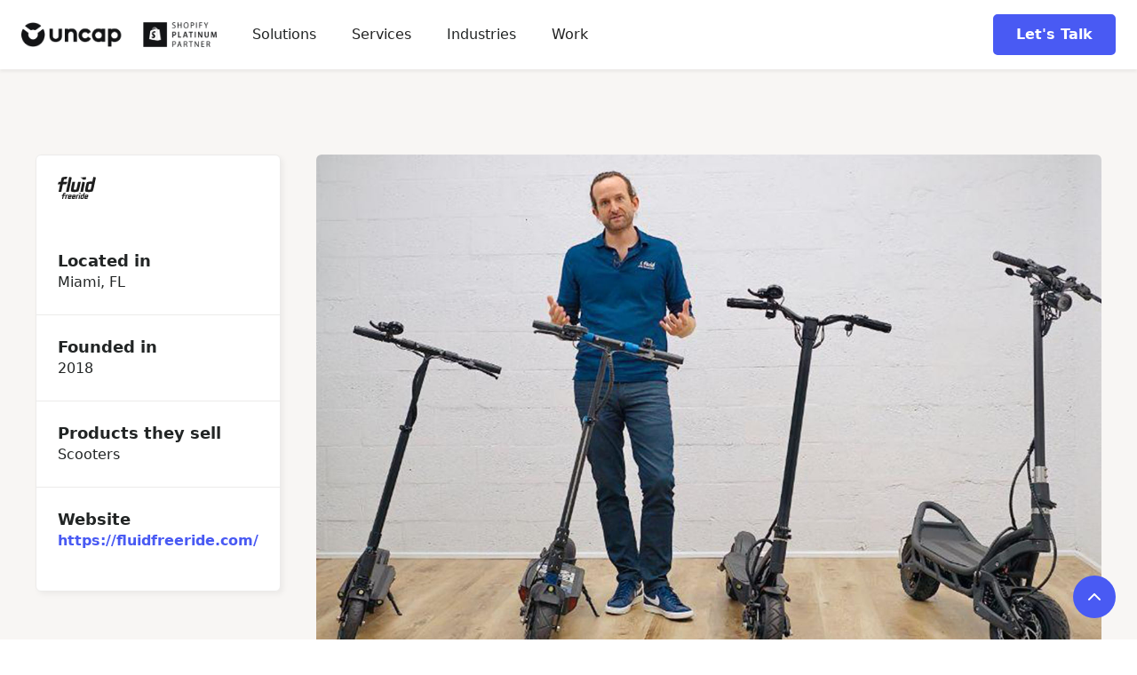

--- FILE ---
content_type: text/html; charset=utf-8
request_url: https://www.uncap.com/work/fluidfreeride
body_size: 7021
content:
<!DOCTYPE html><!-- Last Published: Sat Jan 24 2026 21:01:04 GMT+0000 (Coordinated Universal Time) --><html data-wf-domain="www.uncap.com" data-wf-page="63b397481f032e3dde48b58e" data-wf-site="634ac2be2ddfdbd4a84e5fb3" lang="en-US" data-wf-collection="63b397481f032e4fb848b4b5" data-wf-item-slug="fluidfreeride"><head><meta charset="utf-8"/><title>fluidfreeride - Shopify Online Store Optimization</title><meta content="The founders of fluidfreeride fell in love with electric scooters during the surge of ride-sharing options over the past several years. But when it came to finding a permanent ride, high quality options were few and far between. Fast forward to today, and fluidfreeride offers a large curated selection of electric scooters for every need." name="description"/><meta content="fluidfreeride - Shopify Online Store Optimization" property="og:title"/><meta content="The founders of fluidfreeride fell in love with electric scooters during the surge of ride-sharing options over the past several years. But when it came to finding a permanent ride, high quality options were few and far between. Fast forward to today, and fluidfreeride offers a large curated selection of electric scooters for every need." property="og:description"/><meta content="https://cdn.prod.website-files.com/634ac2be2ddfdb47464e5fd9/634ac2be2ddfdb7aca4e63c6_fluidfreeride.jpg" property="og:image"/><meta content="fluidfreeride - Shopify Online Store Optimization" property="twitter:title"/><meta content="The founders of fluidfreeride fell in love with electric scooters during the surge of ride-sharing options over the past several years. But when it came to finding a permanent ride, high quality options were few and far between. Fast forward to today, and fluidfreeride offers a large curated selection of electric scooters for every need." property="twitter:description"/><meta content="https://cdn.prod.website-files.com/634ac2be2ddfdb47464e5fd9/634ac2be2ddfdb7aca4e63c6_fluidfreeride.jpg" property="twitter:image"/><meta property="og:type" content="website"/><meta content="summary_large_image" name="twitter:card"/><meta content="width=device-width, initial-scale=1" name="viewport"/><link href="https://cdn.prod.website-files.com/634ac2be2ddfdbd4a84e5fb3/css/uncapcom.webflow.shared.111cef2b9.min.css" rel="stylesheet" type="text/css" integrity="sha384-ERzvK5Ddl0LKbx7xKikSbq95F/OS02A3B/9/iZsd1Q4oml1r8Jica6yhZrDlTjKj" crossorigin="anonymous"/><link href="https://fonts.googleapis.com" rel="preconnect"/><link href="https://fonts.gstatic.com" rel="preconnect" crossorigin="anonymous"/><script src="https://ajax.googleapis.com/ajax/libs/webfont/1.6.26/webfont.js" type="text/javascript"></script><script type="text/javascript">WebFont.load({  google: {    families: ["Caveat:regular","Inter:100,200,300,regular,500,600,700,800,900"]  }});</script><script type="text/javascript">!function(o,c){var n=c.documentElement,t=" w-mod-";n.className+=t+"js",("ontouchstart"in o||o.DocumentTouch&&c instanceof DocumentTouch)&&(n.className+=t+"touch")}(window,document);</script><link href="https://cdn.prod.website-files.com/634ac2be2ddfdbd4a84e5fb3/634ac2be2ddfdbe8ce4e62dd_icon32.png" rel="shortcut icon" type="image/x-icon"/><link href="https://cdn.prod.website-files.com/634ac2be2ddfdbd4a84e5fb3/634ac2be2ddfdb39c94e62de_icon256.png" rel="apple-touch-icon"/><script async="" src="https://www.googletagmanager.com/gtag/js?id=G-6B6MMX4BYP"></script><script type="text/javascript">window.dataLayer = window.dataLayer || [];function gtag(){dataLayer.push(arguments);}gtag('set', 'developer_id.dZGVlNj', true);gtag('js', new Date());gtag('config', 'G-6B6MMX4BYP');</script><meta name="msvalidate.01" content="BECED24A6F234252CFE3B3232B6771F4" />
<script>function initApollo(){var n=Math.random().toString(36).substring(7),o=document.createElement("script");
o.src="https://assets.apollo.io/micro/website-tracker/tracker.iife.js?nocache="+n,o.async=!0,o.defer=!0,
o.onload=function(){window.trackingFunctions.onLoad({appId:"67812f7d1d09f201b0d9d5cf"})},
document.head.appendChild(o)}initApollo();</script>


<script>!function () {var reb2b = window.reb2b = window.reb2b || [];if (reb2b.invoked) return;reb2b.invoked = true;reb2b.methods = ["identify", "collect"];reb2b.factory = function (method) {return function () {var args = Array.prototype.slice.call(arguments);args.unshift(method);reb2b.push(args);return reb2b;};};for (var i = 0; i < reb2b.methods.length; i++) {var key = reb2b.methods[i];reb2b[key] = reb2b.factory(key);}reb2b.load = function (key) {var script = document.createElement("script");script.type = "text/javascript";script.async = true;script.src = "https://s3-us-west-2.amazonaws.com/b2bjsstore/b/" + key + "/reb2b.js.gz";var first = document.getElementsByTagName("script")[0];first.parentNode.insertBefore(script, first);};reb2b.SNIPPET_VERSION = "1.0.1";reb2b.load("5DNXY8H9L1O0");}();</script>

<script type="application/ld+json">
{
  "@context": "https://schema.org",
  "@graph": [
    {
      "@type": "LocalBusiness",
      "name": "Uncap",
      "image": "https://cdn.prod.website-files.com/634ac2be2ddfdbd4a84e5fb3/634ac2be2ddfdb20dc4e62d9_icon-black.svg",
      "@id": "https://www.uncap.com/#localbusiness",
      "url": "https://www.uncap.com/",
      "telephone": "+1-312-469-0944",
      "priceRange": "$125/hr",
      "address": {
        "@type": "PostalAddress",
        "streetAddress": "8770 West Bryn Mawr Ave, Suite 1300",
        "addressLocality": "Chicago",
        "addressRegion": "IL",
        "postalCode": "60631",
        "addressCountry": "US"
      },
      "geo": {
        "@type": "GeoCoordinates",
        "latitude": 41.98102569580078,
        "longitude": -87.84146118164062
      }
    },
    {
      "@type": "WebSite",
      "name": "Uncap",
      "alternateName": "Uncap Commerce",
      "url": "https://www.uncap.com/"
      },
    {
      "@type": "Organization",
      "name": "Uncap",
      "url": "https://www.uncap.com/",
      "logo": "https://cdn.prod.website-files.com/634ac2be2ddfdbd4a84e5fb3/634ac831bca0d2e65f842821_uncap-logo-p-500.png",
      "description": "Uncap is a Shopify Premier Partner specializing in B2B ecommerce implementation for manufacturers and distributors. We help businesses optimize for growth, efficiency, and lower their technology costs through seamless Shopify integrations with ERP, PIM, and CRM systems.",
      "contactPoint": {
        "@type": "ContactPoint",
        "telephone": "+1-312-469-0944",
        "contactType": "Sales",
        "areaServed": "US",
        "availableLanguage": ["English"]
      },
      "address": {
        "@type": "PostalAddress",
        "streetAddress": "8770 West Bryn Mawr Ave, Suite 1300",
        "addressLocality": "Chicago",
        "addressRegion": "IL",
        "postalCode": "60631",
        "addressCountry": "US"
      },
      "sameAs": [
        "https://www.facebook.com/UncapInc",
        "https://twitter.com/UncapInc",
        "https://www.linkedin.com/company/UncapInc",
        "https://www.trustpilot.com/review/uncap.com",
        "https://clutch.co/profile/uncap",
        "https://www.shopify.com/partners/directory/partner/uncap"
      ],
      "founder": {
        "@type": "Person",
        "name": "Denis Dyli",
        "jobTitle": "Founder & CEO"
      },
      "foundingDate": "2014"
    }
  ]
}

</script>
<script type="application/ld+json">
{
  "@context": "https://schema.org",
  "@type": "CreativeWork",
  "name": "fluidfreeride - Shopify Online Store Optimization ",
  "url": "https://www.uncap.com/work/fluidfreeride",
  "description": "The founders of fluidfreeride fell in love with electric scooters during the surge of ride-sharing options over the past several years. But when it came to finding a permanent ride, high quality options were few and far between. Fast forward to today, and fluidfreeride offers a large curated selection of electric scooters for every need. ",
  "isPartOf": {
    "@type": "WebSite",
    "name": "Uncap",
    "url": "https://www.uncap.com"
  },
  "breadcrumb": {
    "@type": "BreadcrumbList",
    "itemListElement": [
      {
        "@type": "ListItem",
        "position": 1,
        "name": "Home",
        "item": "https://www.uncap.com"
      },
      {
        "@type": "ListItem",
        "position": 2,
        "name": "Work",
        "item": "https://www.uncap.com/work"
      },
      {
        "@type": "ListItem",
        "position": 3,
        "name": "fluidfreeride",
        "item": "https://www.uncap.com/work/fluidfreeride"
      }
    ]
  },
  "publisher": {
    "@type": "Organization",
    "name": "Uncap",
    "url": "https://www.uncap.com"
  },
  "datePublished": "Nov 13, 2021",
  "author": {
    "@type": "Organization",
    "name": "Uncap",
    "url": "https://www.uncap.com"
  },
  "mainEntityOfPage": {
    "@type": "WebPage",
    "@id": "https://www.uncap.com/work/fluidfreeride"
  },
  "about": {
    "@type": "Thing",
    "name": "fluidfreeride - Shopify Online Store Optimization ",
    "description": "The founders of fluidfreeride fell in love with electric scooters during the surge of ride-sharing options over the past several years. But when it came to finding a permanent ride, high quality options were few and far between. Fast forward to today, and fluidfreeride offers a large curated selection of electric scooters for every need. "
  }
}
</script>
<script src="https://cdn.prod.website-files.com/634ac2be2ddfdbd4a84e5fb3%2F652d31f3dc22d7b4ee708e44%2F674b6a4c8eacd31ac5cf9221%2Fclarity_script-0.9.3.js" type="text/javascript"></script><script type="text/javascript">window.__WEBFLOW_CURRENCY_SETTINGS = {"currencyCode":"USD","symbol":"$","decimal":".","fractionDigits":2,"group":",","template":"{{wf {\"path\":\"symbol\",\"type\":\"PlainText\"} }} {{wf {\"path\":\"amount\",\"type\":\"CommercePrice\"} }} {{wf {\"path\":\"currencyCode\",\"type\":\"PlainText\"} }}","hideDecimalForWholeNumbers":false};</script></head><body><div id="top" class="back-to-top-container"><div class="back-to-top-button-wrapper"><a href="#top" class="button-circle bg-primary-1 w-inline-block"><img src="https://cdn.prod.website-files.com/634ac2be2ddfdbd4a84e5fb3/634ac2be2ddfdb81304e6030_icon-chevron-up.svg" alt=""/></a></div></div><div class="navigation-container"><div class="container-header"><div data-collapse="medium" data-animation="default" data-duration="400" data-easing="ease" data-easing2="ease" role="banner" class="navbar w-nav"><a href="/" class="brand w-nav-brand"><img sizes="(max-width: 479px) 98vw, (max-width: 767px) 99vw, (max-width: 1080px) 100vw, 1080px" srcset="https://cdn.prod.website-files.com/634ac2be2ddfdbd4a84e5fb3/68fb7f68f02d2b2d5f81a80d_uncap-shopify-platinum-partner-p-500.png 500w, https://cdn.prod.website-files.com/634ac2be2ddfdbd4a84e5fb3/68fb7f68f02d2b2d5f81a80d_uncap-shopify-platinum-partner-p-800.png 800w, https://cdn.prod.website-files.com/634ac2be2ddfdbd4a84e5fb3/68fb7f68f02d2b2d5f81a80d_uncap-shopify-platinum-partner.png 1080w" src="https://cdn.prod.website-files.com/634ac2be2ddfdbd4a84e5fb3/68fb7f68f02d2b2d5f81a80d_uncap-shopify-platinum-partner.png" alt="" class="logo-image-2"/></a><nav role="navigation" class="nav-menu-wrapper-2 w-nav-menu"><div class="nav-links"><div data-delay="0" data-hover="true" class="nav-dropdown w-dropdown"><div class="nav-link-top w-dropdown-toggle"><div class="row-3 no-wrap"><div class="text-block-header-menu-2">Solutions</div></div></div><nav class="dropdown-list-single w-dropdown-list"><div class="dropdown-grid"><div class="dropdown-menu-single"><a href="/solutions/shopify-plus-b2b-ecommerce" class="dropdown-link-3 w-dropdown-link">Shopify B2B</a><a href="/solutions/shopify-plus-upgrade" class="dropdown-link-3 w-dropdown-link">Shopify Upgrade</a><a href="/solutions/shopify-migration" class="dropdown-link-3 w-dropdown-link">Shopify Migration</a><a href="/solutions/shopify-app-development" class="dropdown-link-3 w-dropdown-link">Shopify Apps</a><a href="/solutions/erp-integration" class="dropdown-link-3 w-dropdown-link">ERP Integration</a><a href="/solutions/ecommerce-pim-implementation" class="dropdown-link-3 w-dropdown-link">PIM Implementation</a><a href="/solutions/ai-ecommerce-automation" class="dropdown-link-3 w-dropdown-link">AI Enablement</a></div></div></nav></div><a href="/services" class="nav-link-top w-nav-link">Services</a><div data-delay="0" data-hover="true" class="nav-dropdown w-dropdown"><div class="nav-link-top w-dropdown-toggle"><div class="row-3 no-wrap"><div class="text-block-header-menu-2">Industries</div></div></div><nav class="dropdown-list-single w-dropdown-list"><div class="dropdown-grid"><div class="dropdown-menu-list-first bg-gray-4"><a href="/industry/manufacturing" class="dropdown-link-3 w-dropdown-link"><strong>Manufacturing</strong><br/></a><a href="/industry/distributors" class="dropdown-link-3 w-dropdown-link"><strong>Distribution</strong><br/></a><a href="/solutions/shopify-plus-agency" class="dropdown-link-3 w-dropdown-link"><strong>Retail</strong><br/></a></div><div class="w-layout-grid grid-menu-two"><div class="dropdown-menu-list-second"><p class="our-focus-menu">Focus Areas</p><a href="/industry/agribusiness-supplies" class="dropdown-link-3 w-dropdown-link">Agribusiness<br/></a><a href="/industry/automotive-ecommerce" class="dropdown-link-3 w-dropdown-link">Auto Parts<br/></a><a href="/industry/building-materials" class="dropdown-link-3 w-dropdown-link">Building Materials<br/></a><a href="/industry/hospitality-supplies" class="dropdown-link-3 w-dropdown-link">Hospitality Essentials<br/></a><a href="/industry/industrial-supplies" class="dropdown-link-3 w-dropdown-link">Industrial Products<br/></a><a href="/industry/commercial-suppliers" class="dropdown-link-3 w-dropdown-link">Janitorial Supplies<br/></a><a href="/industry/healthcare-medical-supply" class="dropdown-link-3 w-dropdown-link">Medical Equipment<br/></a><a href="/industry/electronics-it-supply" class="dropdown-link-3 w-dropdown-link">Tools &amp; Electronics<br/></a></div></div></div></nav></div><a href="/work" class="nav-link-top w-nav-link">Work</a></div></nav><div class="nav-menu-button-wrapper"><div class="nav-functions"><a href="/contact" class="button w-button">Let&#x27;s Talk</a></div><div class="menu-button w-nav-button"><img alt="" src="https://cdn.prod.website-files.com/634ac2be2ddfdbd4a84e5fb3/634ac2be2ddfdb97254e600b_icon-menu.svg" class="menu-icon"/><img width="10" alt="" src="https://cdn.prod.website-files.com/634ac2be2ddfdbd4a84e5fb3/634ac2be2ddfdb525b4e5fe5_icon-x.svg" class="menu-cross-icon"/></div></div></div></div></div><div class="section bg-gray-4"><div class="container"><div class="w-layout-grid sidebar-layout case-study-layout"><div class="sidebar"><div class="card shadow-small"><ul role="list" class="list w-list-unstyled"><li class="card-body"><img height="40" alt="fluidfreeride" src="https://cdn.prod.website-files.com/634ac2be2ddfdb47464e5fd9/634ac2be2ddfdb66384e6394_fluidfreeride.svg" class="case-study-logo"/></li><li class="card-body border-bottom"><h6 class="h6-small no-bottom-space">Located in</h6><div>Miami, FL</div></li><li class="card-body border-bottom"><h6 class="h6-small no-bottom-space">Founded in</h6><div>2018</div></li><li class="card-body border-bottom"><h6 class="h6-small no-bottom-space">Products they sell</h6><div>Scooters</div></li><li class="card-body"><h6 class="h6-small no-bottom-space">Website</h6><a href="https://fluidfreeride.com/" target="_blank" class="link">https://fluidfreeride.com/</a></li></ul></div></div><div class="row justify-content-center"><div><img alt="fluidfreeride" src="https://cdn.prod.website-files.com/634ac2be2ddfdb47464e5fd9/634ac2be2ddfdb7aca4e63c6_fluidfreeride.jpg" sizes="100vw" srcset="https://cdn.prod.website-files.com/634ac2be2ddfdb47464e5fd9/634ac2be2ddfdb7aca4e63c6_fluidfreeride-p-500.jpeg 500w, https://cdn.prod.website-files.com/634ac2be2ddfdb47464e5fd9/634ac2be2ddfdb7aca4e63c6_fluidfreeride-p-1080.jpeg 1080w, https://cdn.prod.website-files.com/634ac2be2ddfdb47464e5fd9/634ac2be2ddfdb7aca4e63c6_fluidfreeride.jpg 1500w" class="rounded"/><h1 class="margin-top">fluidfreeride</h1><div class="article margin-top w-richtext"><h3><strong>The Who</strong></h3><p>The founders of fluidfreeride fell in love with electric scooters during the surge of ride-sharing options over the past several years. But when it came to finding a permanent ride, high quality options were few and far between. Fast forward to today, and fluidfreeride offers a large curated selection of electric scooters for every need. <br/></p><h3><strong>The Problem</strong></h3><p>The business needed to build an ecommerce site as technologically advanced as its vehicles—one equally capable of helping a novice find the right model and also diving deep into the technical specs for more advanced riders. <br/></p><h3><strong>The Solution</strong></h3><p>The Shopify expert team at Uncap partnered with fluidfreeride to create a one-of-a-kind shopping experience. First they got the base right, coupling fast loading speed with content-rich product pages. Then came the bells and whistles with special collection filters, product comparison capabilities, integrated reviews and a custom shopping quiz—effectively, anything a future scooter owner might need to zip through to checkout. <br/></p><h3><strong>The Results</strong></h3><ul role="list"><li>Pixel perfect development of the design </li><li>Improve the loading speed by 300%</li><li>Reduce over 18  front-end app dependencies</li><li>Improved customer engagement and video content view by 30%<br/></li></ul></div></div></div></div></div></div><div class="section bg-primary-1"><div class="container"><div class="row row-justify-center"><div class="section-title-wide"><h3 class="medium-heading no-bottom-space">More success stories</h3></div></div><div class="w-dyn-list"><div role="list" class="case-study-cards-grid w-dyn-items"><div role="listitem" class="w-dyn-item"><div class="card case-study-card"><div class="card-body case-study-card-body"><img width="100" alt="Kooks" src="https://cdn.prod.website-files.com/634ac2be2ddfdb47464e5fd9/68cafcb7848606a701e1fcd2_Kooks.svg" class="case-study-logo"/><p class="text-block-5">Shopify Migration with ACES database integration and 38% lower TCO</p><a href="/work/kooks">Read More ››</a></div></div></div><div role="listitem" class="w-dyn-item"><div class="card case-study-card"><div class="card-body case-study-card-body"><img width="100" alt="eVacuumStore" src="https://cdn.prod.website-files.com/634ac2be2ddfdb47464e5fd9/68cafbf95545bdf8ba65d816_eVacuumStore.svg" class="case-study-logo"/><p class="text-block-5">Digital transformation and full migration from a custom cart</p><a href="/work/evacuumstore">Read More ››</a></div></div></div><div role="listitem" class="w-dyn-item"><div class="card case-study-card"><div class="card-body case-study-card-body"><img width="100" alt="SignWarehouse" src="https://cdn.prod.website-files.com/634ac2be2ddfdb47464e5fd9/68cafc310b2c47e1d467d460_Signwarehouse.svg" class="case-study-logo"/><p class="text-block-5">A complete overhaul with Shopify B2B enablement and custom APPS</p><a href="/work/signwarehouse">Read More ››</a></div></div></div></div></div></div></div><div class="section"><div class="container"><div class="section-title no-bottom-space"><h3 class="subheading text-primary-1">Do you need help with your e-commerce business?</h3><h3 class="large-heading">Let’s take your e-commerce business to new heights!<br/></h3><a href="/contact" class="button w-inline-block"><div>Get In Touch</div></a></div></div></div><div class="footer bg-gray-4"><div class="container"><div class="footer-row"><div class="w-layout-grid footer-2-grid"><div class="footer-2-left"><div><div class="footer-2-left-2"><div class="menu-column-left-2"><ul role="list" class="link-list-2 w-list-unstyled"><li><a href="/solutions/shopify-plus-agency" class="hover-link-2">Shopify Plus</a></li><li><a href="/about" class="hover-link-2">About</a></li><li><a href="/services" class="hover-link-2">Services</a></li><li><a href="/work" class="hover-link-2">Work</a></li><li><a href="/industry" class="hover-link-2">Industries</a></li><li><a href="/blog" class="hover-link-2">Blog</a></li><li><a href="/testimonials" class="hover-link-2">Testimonials </a></li><li><a href="/careers" class="hover-link-2">Careers</a></li></ul></div><div><ul role="list" class="link-list-2 w-list-unstyled"><li><a href="/solutions/shopify-plus-upgrade" class="hover-link-2">Shopify Upgrade</a></li><li><a href="/solutions/shopify-migration" class="hover-link-2">Shopify Migration</a></li><li><a href="/solutions/shopify-plus-b2b-ecommerce" class="hover-link-2">B2B Ecommerce</a></li><li><a href="/solutions/shopify-app-development" class="hover-link-2">APP Development</a></li><li><a href="/solutions/erp-integration" class="hover-link-2">ERP Integration</a></li><li><a href="/solutions/ecommerce-pim-implementation" class="hover-link-2">PIM Implementation</a></li><li><a href="/solutions/ai-ecommerce-automation" class="hover-link-2">AI Enablement</a></li><li><a href="/solutions/customer-retention-optimization" class="hover-link-2">CLV Optimization</a></li></ul></div></div></div></div><div class="div-block"><img src="https://cdn.prod.website-files.com/634ac2be2ddfdbd4a84e5fb3/634ac2be2ddfdb20dc4e62d9_icon-black.svg" loading="lazy" alt="" class="footer-icon"/><div class="footer-2-subscribe-text">We build high-performing, result-driven and personalized ecommerce experiences on Shopify</div><ul role="list" class="social-icons-list margin-top w-list-unstyled"><li class="list-item"><a href="https://www.shopify.com/partners/directory/partner/uncap" target="_blank" class="button-circle button-small bg-gray-3 w-inline-block"><img src="https://cdn.prod.website-files.com/634ac2be2ddfdbd4a84e5fb3/634ac2be2ddfdb9dfa4e6225_shopping.svg" alt="" class="social-icon social-icon-dark"/></a></li><li class="list-item"><a href="https://clutch.co/profile/uncap" target="_blank" class="button-circle button-small bg-gray-3 w-inline-block"><img src="https://cdn.prod.website-files.com/634ac2be2ddfdbd4a84e5fb3/634ac2be2ddfdb629d4e622e_New%20C%20icon.svg" alt="" class="social-icon social-icon-dark"/></a></li><li class="list-item"><a href="https://www.trustpilot.com/review/uncap.com" target="_blank" class="button-circle button-small bg-gray-3 w-inline-block"><img src="https://cdn.prod.website-files.com/634ac2be2ddfdbd4a84e5fb3/67488a70540a4cb72ab2e56d_trustpilot-2.svg" alt="" class="social-icon social-icon-dark"/></a></li><li class="list-item"><a href="https://g.page/r/Ccg5q3MNRkAeEAE" target="_blank" class="button-circle button-small bg-gray-3 w-inline-block"><img src="https://cdn.prod.website-files.com/634ac2be2ddfdbd4a84e5fb3/634ac2be2ddfdb05a84e6064_google-g.svg" alt="" class="social-icon social-icon-dark"/></a></li></ul></div><div class="footer-2-right"><a href="mailto:hey@uncap.com?subject=Hey%20Uncap">hey@uncap.com<br/></a><a href="tel:(312)469-0944">(312) 469-0944<br/></a><div class="text-block footer-text">8770 West Bryn Mawr Ave<br/>Suite 1300<br/>Chicago, IL 60631</div></div></div></div></div><div class="container"><div class="footer-lower-row"><div class="text-center">2025 © <a href="/dictionary">Uncap</a>, Inc - All rights reserved. </div></div></div></div><script src="https://d3e54v103j8qbb.cloudfront.net/js/jquery-3.5.1.min.dc5e7f18c8.js?site=634ac2be2ddfdbd4a84e5fb3" type="text/javascript" integrity="sha256-9/aliU8dGd2tb6OSsuzixeV4y/faTqgFtohetphbbj0=" crossorigin="anonymous"></script><script src="https://cdn.prod.website-files.com/634ac2be2ddfdbd4a84e5fb3/js/webflow.schunk.59c6248219f37ae8.js" type="text/javascript" integrity="sha384-SiwpjJNf9ZitucDlWa0ARYbaOcz0PUxo+U1JokcCeias7QOSgb93xI+PogbjFilN" crossorigin="anonymous"></script><script src="https://cdn.prod.website-files.com/634ac2be2ddfdbd4a84e5fb3/js/webflow.schunk.46261b3245995131.js" type="text/javascript" integrity="sha384-UdFEMdmGUdzb20Zb04pKrwEQXpMQMxJ275NxBDG+TrjDthIxktsxSx5WD/3cdzxH" crossorigin="anonymous"></script><script src="https://cdn.prod.website-files.com/634ac2be2ddfdbd4a84e5fb3/js/webflow.6302dcff.584ae12452b43896.js" type="text/javascript" integrity="sha384-jTr1MB33WmqzAQ/311lN5pWgUeTaoipNx+0oghSun41ht7Q04evTYDRjre1GK+Tu" crossorigin="anonymous"></script></body></html>

--- FILE ---
content_type: text/css
request_url: https://cdn.prod.website-files.com/634ac2be2ddfdbd4a84e5fb3/css/uncapcom.webflow.shared.111cef2b9.min.css
body_size: 22273
content:
html{-webkit-text-size-adjust:100%;-ms-text-size-adjust:100%;font-family:sans-serif}body{margin:0}article,aside,details,figcaption,figure,footer,header,hgroup,main,menu,nav,section,summary{display:block}audio,canvas,progress,video{vertical-align:baseline;display:inline-block}audio:not([controls]){height:0;display:none}[hidden],template{display:none}a{background-color:#0000}a:active,a:hover{outline:0}abbr[title]{border-bottom:1px dotted}b,strong{font-weight:700}dfn{font-style:italic}h1{margin:.67em 0;font-size:2em}mark{color:#000;background:#ff0}small{font-size:80%}sub,sup{vertical-align:baseline;font-size:75%;line-height:0;position:relative}sup{top:-.5em}sub{bottom:-.25em}img{border:0}svg:not(:root){overflow:hidden}hr{box-sizing:content-box;height:0}pre{overflow:auto}code,kbd,pre,samp{font-family:monospace;font-size:1em}button,input,optgroup,select,textarea{color:inherit;font:inherit;margin:0}button{overflow:visible}button,select{text-transform:none}button,html input[type=button],input[type=reset]{-webkit-appearance:button;cursor:pointer}button[disabled],html input[disabled]{cursor:default}button::-moz-focus-inner,input::-moz-focus-inner{border:0;padding:0}input{line-height:normal}input[type=checkbox],input[type=radio]{box-sizing:border-box;padding:0}input[type=number]::-webkit-inner-spin-button,input[type=number]::-webkit-outer-spin-button{height:auto}input[type=search]{-webkit-appearance:none}input[type=search]::-webkit-search-cancel-button,input[type=search]::-webkit-search-decoration{-webkit-appearance:none}legend{border:0;padding:0}textarea{overflow:auto}optgroup{font-weight:700}table{border-collapse:collapse;border-spacing:0}td,th{padding:0}@font-face{font-family:webflow-icons;src:url([data-uri])format("truetype");font-weight:400;font-style:normal}[class^=w-icon-],[class*=\ w-icon-]{speak:none;font-variant:normal;text-transform:none;-webkit-font-smoothing:antialiased;-moz-osx-font-smoothing:grayscale;font-style:normal;font-weight:400;line-height:1;font-family:webflow-icons!important}.w-icon-slider-right:before{content:""}.w-icon-slider-left:before{content:""}.w-icon-nav-menu:before{content:""}.w-icon-arrow-down:before,.w-icon-dropdown-toggle:before{content:""}.w-icon-file-upload-remove:before{content:""}.w-icon-file-upload-icon:before{content:""}*{box-sizing:border-box}html{height:100%}body{color:#333;background-color:#fff;min-height:100%;margin:0;font-family:Arial,sans-serif;font-size:14px;line-height:20px}img{vertical-align:middle;max-width:100%;display:inline-block}html.w-mod-touch *{background-attachment:scroll!important}.w-block{display:block}.w-inline-block{max-width:100%;display:inline-block}.w-clearfix:before,.w-clearfix:after{content:" ";grid-area:1/1/2/2;display:table}.w-clearfix:after{clear:both}.w-hidden{display:none}.w-button{color:#fff;line-height:inherit;cursor:pointer;background-color:#3898ec;border:0;border-radius:0;padding:9px 15px;text-decoration:none;display:inline-block}input.w-button{-webkit-appearance:button}html[data-w-dynpage] [data-w-cloak]{color:#0000!important}.w-code-block{margin:unset}pre.w-code-block code{all:inherit}.w-optimization{display:contents}.w-webflow-badge,.w-webflow-badge>img{box-sizing:unset;width:unset;height:unset;max-height:unset;max-width:unset;min-height:unset;min-width:unset;margin:unset;padding:unset;float:unset;clear:unset;border:unset;border-radius:unset;background:unset;background-image:unset;background-position:unset;background-size:unset;background-repeat:unset;background-origin:unset;background-clip:unset;background-attachment:unset;background-color:unset;box-shadow:unset;transform:unset;direction:unset;font-family:unset;font-weight:unset;color:unset;font-size:unset;line-height:unset;font-style:unset;font-variant:unset;text-align:unset;letter-spacing:unset;-webkit-text-decoration:unset;text-decoration:unset;text-indent:unset;text-transform:unset;list-style-type:unset;text-shadow:unset;vertical-align:unset;cursor:unset;white-space:unset;word-break:unset;word-spacing:unset;word-wrap:unset;transition:unset}.w-webflow-badge{white-space:nowrap;cursor:pointer;box-shadow:0 0 0 1px #0000001a,0 1px 3px #0000001a;visibility:visible!important;opacity:1!important;z-index:2147483647!important;color:#aaadb0!important;overflow:unset!important;background-color:#fff!important;border-radius:3px!important;width:auto!important;height:auto!important;margin:0!important;padding:6px!important;font-size:12px!important;line-height:14px!important;text-decoration:none!important;display:inline-block!important;position:fixed!important;inset:auto 12px 12px auto!important;transform:none!important}.w-webflow-badge>img{position:unset;visibility:unset!important;opacity:1!important;vertical-align:middle!important;display:inline-block!important}h1,h2,h3,h4,h5,h6{margin-bottom:10px;font-weight:700}h1{margin-top:20px;font-size:38px;line-height:44px}h2{margin-top:20px;font-size:32px;line-height:36px}h3{margin-top:20px;font-size:24px;line-height:30px}h4{margin-top:10px;font-size:18px;line-height:24px}h5{margin-top:10px;font-size:14px;line-height:20px}h6{margin-top:10px;font-size:12px;line-height:18px}p{margin-top:0;margin-bottom:10px}blockquote{border-left:5px solid #e2e2e2;margin:0 0 10px;padding:10px 20px;font-size:18px;line-height:22px}figure{margin:0 0 10px}figcaption{text-align:center;margin-top:5px}ul,ol{margin-top:0;margin-bottom:10px;padding-left:40px}.w-list-unstyled{padding-left:0;list-style:none}.w-embed:before,.w-embed:after{content:" ";grid-area:1/1/2/2;display:table}.w-embed:after{clear:both}.w-video{width:100%;padding:0;position:relative}.w-video iframe,.w-video object,.w-video embed{border:none;width:100%;height:100%;position:absolute;top:0;left:0}fieldset{border:0;margin:0;padding:0}button,[type=button],[type=reset]{cursor:pointer;-webkit-appearance:button;border:0}.w-form{margin:0 0 15px}.w-form-done{text-align:center;background-color:#ddd;padding:20px;display:none}.w-form-fail{background-color:#ffdede;margin-top:10px;padding:10px;display:none}label{margin-bottom:5px;font-weight:700;display:block}.w-input,.w-select{color:#333;vertical-align:middle;background-color:#fff;border:1px solid #ccc;width:100%;height:38px;margin-bottom:10px;padding:8px 12px;font-size:14px;line-height:1.42857;display:block}.w-input::placeholder,.w-select::placeholder{color:#999}.w-input:focus,.w-select:focus{border-color:#3898ec;outline:0}.w-input[disabled],.w-select[disabled],.w-input[readonly],.w-select[readonly],fieldset[disabled] .w-input,fieldset[disabled] .w-select{cursor:not-allowed}.w-input[disabled]:not(.w-input-disabled),.w-select[disabled]:not(.w-input-disabled),.w-input[readonly],.w-select[readonly],fieldset[disabled]:not(.w-input-disabled) .w-input,fieldset[disabled]:not(.w-input-disabled) .w-select{background-color:#eee}textarea.w-input,textarea.w-select{height:auto}.w-select{background-color:#f3f3f3}.w-select[multiple]{height:auto}.w-form-label{cursor:pointer;margin-bottom:0;font-weight:400;display:inline-block}.w-radio{margin-bottom:5px;padding-left:20px;display:block}.w-radio:before,.w-radio:after{content:" ";grid-area:1/1/2/2;display:table}.w-radio:after{clear:both}.w-radio-input{float:left;margin:3px 0 0 -20px;line-height:normal}.w-file-upload{margin-bottom:10px;display:block}.w-file-upload-input{opacity:0;z-index:-100;width:.1px;height:.1px;position:absolute;overflow:hidden}.w-file-upload-default,.w-file-upload-uploading,.w-file-upload-success{color:#333;display:inline-block}.w-file-upload-error{margin-top:10px;display:block}.w-file-upload-default.w-hidden,.w-file-upload-uploading.w-hidden,.w-file-upload-error.w-hidden,.w-file-upload-success.w-hidden{display:none}.w-file-upload-uploading-btn{cursor:pointer;background-color:#fafafa;border:1px solid #ccc;margin:0;padding:8px 12px;font-size:14px;font-weight:400;display:flex}.w-file-upload-file{background-color:#fafafa;border:1px solid #ccc;flex-grow:1;justify-content:space-between;margin:0;padding:8px 9px 8px 11px;display:flex}.w-file-upload-file-name{font-size:14px;font-weight:400;display:block}.w-file-remove-link{cursor:pointer;width:auto;height:auto;margin-top:3px;margin-left:10px;padding:3px;display:block}.w-icon-file-upload-remove{margin:auto;font-size:10px}.w-file-upload-error-msg{color:#ea384c;padding:2px 0;display:inline-block}.w-file-upload-info{padding:0 12px;line-height:38px;display:inline-block}.w-file-upload-label{cursor:pointer;background-color:#fafafa;border:1px solid #ccc;margin:0;padding:8px 12px;font-size:14px;font-weight:400;display:inline-block}.w-icon-file-upload-icon,.w-icon-file-upload-uploading{width:20px;margin-right:8px;display:inline-block}.w-icon-file-upload-uploading{height:20px}.w-container{max-width:940px;margin-left:auto;margin-right:auto}.w-container:before,.w-container:after{content:" ";grid-area:1/1/2/2;display:table}.w-container:after{clear:both}.w-container .w-row{margin-left:-10px;margin-right:-10px}.w-row:before,.w-row:after{content:" ";grid-area:1/1/2/2;display:table}.w-row:after{clear:both}.w-row .w-row{margin-left:0;margin-right:0}.w-col{float:left;width:100%;min-height:1px;padding-left:10px;padding-right:10px;position:relative}.w-col .w-col{padding-left:0;padding-right:0}.w-col-1{width:8.33333%}.w-col-2{width:16.6667%}.w-col-3{width:25%}.w-col-4{width:33.3333%}.w-col-5{width:41.6667%}.w-col-6{width:50%}.w-col-7{width:58.3333%}.w-col-8{width:66.6667%}.w-col-9{width:75%}.w-col-10{width:83.3333%}.w-col-11{width:91.6667%}.w-col-12{width:100%}.w-hidden-main{display:none!important}@media screen and (max-width:991px){.w-container{max-width:728px}.w-hidden-main{display:inherit!important}.w-hidden-medium{display:none!important}.w-col-medium-1{width:8.33333%}.w-col-medium-2{width:16.6667%}.w-col-medium-3{width:25%}.w-col-medium-4{width:33.3333%}.w-col-medium-5{width:41.6667%}.w-col-medium-6{width:50%}.w-col-medium-7{width:58.3333%}.w-col-medium-8{width:66.6667%}.w-col-medium-9{width:75%}.w-col-medium-10{width:83.3333%}.w-col-medium-11{width:91.6667%}.w-col-medium-12{width:100%}.w-col-stack{width:100%;left:auto;right:auto}}@media screen and (max-width:767px){.w-hidden-main,.w-hidden-medium{display:inherit!important}.w-hidden-small{display:none!important}.w-row,.w-container .w-row{margin-left:0;margin-right:0}.w-col{width:100%;left:auto;right:auto}.w-col-small-1{width:8.33333%}.w-col-small-2{width:16.6667%}.w-col-small-3{width:25%}.w-col-small-4{width:33.3333%}.w-col-small-5{width:41.6667%}.w-col-small-6{width:50%}.w-col-small-7{width:58.3333%}.w-col-small-8{width:66.6667%}.w-col-small-9{width:75%}.w-col-small-10{width:83.3333%}.w-col-small-11{width:91.6667%}.w-col-small-12{width:100%}}@media screen and (max-width:479px){.w-container{max-width:none}.w-hidden-main,.w-hidden-medium,.w-hidden-small{display:inherit!important}.w-hidden-tiny{display:none!important}.w-col{width:100%}.w-col-tiny-1{width:8.33333%}.w-col-tiny-2{width:16.6667%}.w-col-tiny-3{width:25%}.w-col-tiny-4{width:33.3333%}.w-col-tiny-5{width:41.6667%}.w-col-tiny-6{width:50%}.w-col-tiny-7{width:58.3333%}.w-col-tiny-8{width:66.6667%}.w-col-tiny-9{width:75%}.w-col-tiny-10{width:83.3333%}.w-col-tiny-11{width:91.6667%}.w-col-tiny-12{width:100%}}.w-widget{position:relative}.w-widget-map{width:100%;height:400px}.w-widget-map label{width:auto;display:inline}.w-widget-map img{max-width:inherit}.w-widget-map .gm-style-iw{text-align:center}.w-widget-map .gm-style-iw>button{display:none!important}.w-widget-twitter{overflow:hidden}.w-widget-twitter-count-shim{vertical-align:top;text-align:center;background:#fff;border:1px solid #758696;border-radius:3px;width:28px;height:20px;display:inline-block;position:relative}.w-widget-twitter-count-shim *{pointer-events:none;-webkit-user-select:none;user-select:none}.w-widget-twitter-count-shim .w-widget-twitter-count-inner{text-align:center;color:#999;font-family:serif;font-size:15px;line-height:12px;position:relative}.w-widget-twitter-count-shim .w-widget-twitter-count-clear{display:block;position:relative}.w-widget-twitter-count-shim.w--large{width:36px;height:28px}.w-widget-twitter-count-shim.w--large .w-widget-twitter-count-inner{font-size:18px;line-height:18px}.w-widget-twitter-count-shim:not(.w--vertical){margin-left:5px;margin-right:8px}.w-widget-twitter-count-shim:not(.w--vertical).w--large{margin-left:6px}.w-widget-twitter-count-shim:not(.w--vertical):before,.w-widget-twitter-count-shim:not(.w--vertical):after{content:" ";pointer-events:none;border:solid #0000;width:0;height:0;position:absolute;top:50%;left:0}.w-widget-twitter-count-shim:not(.w--vertical):before{border-width:4px;border-color:#75869600 #5d6c7b #75869600 #75869600;margin-top:-4px;margin-left:-9px}.w-widget-twitter-count-shim:not(.w--vertical).w--large:before{border-width:5px;margin-top:-5px;margin-left:-10px}.w-widget-twitter-count-shim:not(.w--vertical):after{border-width:4px;border-color:#fff0 #fff #fff0 #fff0;margin-top:-4px;margin-left:-8px}.w-widget-twitter-count-shim:not(.w--vertical).w--large:after{border-width:5px;margin-top:-5px;margin-left:-9px}.w-widget-twitter-count-shim.w--vertical{width:61px;height:33px;margin-bottom:8px}.w-widget-twitter-count-shim.w--vertical:before,.w-widget-twitter-count-shim.w--vertical:after{content:" ";pointer-events:none;border:solid #0000;width:0;height:0;position:absolute;top:100%;left:50%}.w-widget-twitter-count-shim.w--vertical:before{border-width:5px;border-color:#5d6c7b #75869600 #75869600;margin-left:-5px}.w-widget-twitter-count-shim.w--vertical:after{border-width:4px;border-color:#fff #fff0 #fff0;margin-left:-4px}.w-widget-twitter-count-shim.w--vertical .w-widget-twitter-count-inner{font-size:18px;line-height:22px}.w-widget-twitter-count-shim.w--vertical.w--large{width:76px}.w-background-video{color:#fff;height:500px;position:relative;overflow:hidden}.w-background-video>video{object-fit:cover;z-index:-100;background-position:50%;background-size:cover;width:100%;height:100%;margin:auto;position:absolute;inset:-100%}.w-background-video>video::-webkit-media-controls-start-playback-button{-webkit-appearance:none;display:none!important}.w-background-video--control{background-color:#0000;padding:0;position:absolute;bottom:1em;right:1em}.w-background-video--control>[hidden]{display:none!important}.w-slider{text-align:center;clear:both;-webkit-tap-highlight-color:#0000;tap-highlight-color:#0000;background:#ddd;height:300px;position:relative}.w-slider-mask{z-index:1;white-space:nowrap;height:100%;display:block;position:relative;left:0;right:0;overflow:hidden}.w-slide{vertical-align:top;white-space:normal;text-align:left;width:100%;height:100%;display:inline-block;position:relative}.w-slider-nav{z-index:2;text-align:center;-webkit-tap-highlight-color:#0000;tap-highlight-color:#0000;height:40px;margin:auto;padding-top:10px;position:absolute;inset:auto 0 0}.w-slider-nav.w-round>div{border-radius:100%}.w-slider-nav.w-num>div{font-size:inherit;line-height:inherit;width:auto;height:auto;padding:.2em .5em}.w-slider-nav.w-shadow>div{box-shadow:0 0 3px #3336}.w-slider-nav-invert{color:#fff}.w-slider-nav-invert>div{background-color:#2226}.w-slider-nav-invert>div.w-active{background-color:#222}.w-slider-dot{cursor:pointer;background-color:#fff6;width:1em;height:1em;margin:0 3px .5em;transition:background-color .1s,color .1s;display:inline-block;position:relative}.w-slider-dot.w-active{background-color:#fff}.w-slider-dot:focus{outline:none;box-shadow:0 0 0 2px #fff}.w-slider-dot:focus.w-active{box-shadow:none}.w-slider-arrow-left,.w-slider-arrow-right{cursor:pointer;color:#fff;-webkit-tap-highlight-color:#0000;tap-highlight-color:#0000;-webkit-user-select:none;user-select:none;width:80px;margin:auto;font-size:40px;position:absolute;inset:0;overflow:hidden}.w-slider-arrow-left [class^=w-icon-],.w-slider-arrow-right [class^=w-icon-],.w-slider-arrow-left [class*=\ w-icon-],.w-slider-arrow-right [class*=\ w-icon-]{position:absolute}.w-slider-arrow-left:focus,.w-slider-arrow-right:focus{outline:0}.w-slider-arrow-left{z-index:3;right:auto}.w-slider-arrow-right{z-index:4;left:auto}.w-icon-slider-left,.w-icon-slider-right{width:1em;height:1em;margin:auto;inset:0}.w-slider-aria-label{clip:rect(0 0 0 0);border:0;width:1px;height:1px;margin:-1px;padding:0;position:absolute;overflow:hidden}.w-slider-force-show{display:block!important}.w-dropdown{text-align:left;z-index:900;margin-left:auto;margin-right:auto;display:inline-block;position:relative}.w-dropdown-btn,.w-dropdown-toggle,.w-dropdown-link{vertical-align:top;color:#222;text-align:left;white-space:nowrap;margin-left:auto;margin-right:auto;padding:20px;text-decoration:none;position:relative}.w-dropdown-toggle{-webkit-user-select:none;user-select:none;cursor:pointer;padding-right:40px;display:inline-block}.w-dropdown-toggle:focus{outline:0}.w-icon-dropdown-toggle{width:1em;height:1em;margin:auto 20px auto auto;position:absolute;top:0;bottom:0;right:0}.w-dropdown-list{background:#ddd;min-width:100%;display:none;position:absolute}.w-dropdown-list.w--open{display:block}.w-dropdown-link{color:#222;padding:10px 20px;display:block}.w-dropdown-link.w--current{color:#0082f3}.w-dropdown-link:focus{outline:0}@media screen and (max-width:767px){.w-nav-brand{padding-left:10px}}.w-lightbox-backdrop{cursor:auto;letter-spacing:normal;text-indent:0;text-shadow:none;text-transform:none;visibility:visible;white-space:normal;word-break:normal;word-spacing:normal;word-wrap:normal;color:#fff;text-align:center;z-index:2000;opacity:0;-webkit-user-select:none;-moz-user-select:none;-webkit-tap-highlight-color:transparent;background:#000000e6;outline:0;font-family:Helvetica Neue,Helvetica,Ubuntu,Segoe UI,Verdana,sans-serif;font-size:17px;font-style:normal;font-weight:300;line-height:1.2;list-style:disc;position:fixed;inset:0;-webkit-transform:translate(0)}.w-lightbox-backdrop,.w-lightbox-container{-webkit-overflow-scrolling:touch;height:100%;overflow:auto}.w-lightbox-content{height:100vh;position:relative;overflow:hidden}.w-lightbox-view{opacity:0;width:100vw;height:100vh;position:absolute}.w-lightbox-view:before{content:"";height:100vh}.w-lightbox-group,.w-lightbox-group .w-lightbox-view,.w-lightbox-group .w-lightbox-view:before{height:86vh}.w-lightbox-frame,.w-lightbox-view:before{vertical-align:middle;display:inline-block}.w-lightbox-figure{margin:0;position:relative}.w-lightbox-group .w-lightbox-figure{cursor:pointer}.w-lightbox-img{width:auto;max-width:none;height:auto}.w-lightbox-image{float:none;max-width:100vw;max-height:100vh;display:block}.w-lightbox-group .w-lightbox-image{max-height:86vh}.w-lightbox-caption{text-align:left;text-overflow:ellipsis;white-space:nowrap;background:#0006;padding:.5em 1em;position:absolute;bottom:0;left:0;right:0;overflow:hidden}.w-lightbox-embed{width:100%;height:100%;position:absolute;inset:0}.w-lightbox-control{cursor:pointer;background-position:50%;background-repeat:no-repeat;background-size:24px;width:4em;transition:all .3s;position:absolute;top:0}.w-lightbox-left{background-image:url([data-uri]);display:none;bottom:0;left:0}.w-lightbox-right{background-image:url([data-uri]);display:none;bottom:0;right:0}.w-lightbox-close{background-image:url([data-uri]);background-size:18px;height:2.6em;right:0}.w-lightbox-strip{white-space:nowrap;padding:0 1vh;line-height:0;position:absolute;bottom:0;left:0;right:0;overflow:auto hidden}.w-lightbox-item{box-sizing:content-box;cursor:pointer;width:10vh;padding:2vh 1vh;display:inline-block;-webkit-transform:translate(0,0)}.w-lightbox-active{opacity:.3}.w-lightbox-thumbnail{background:#222;height:10vh;position:relative;overflow:hidden}.w-lightbox-thumbnail-image{position:absolute;top:0;left:0}.w-lightbox-thumbnail .w-lightbox-tall{width:100%;top:50%;transform:translateY(-50%)}.w-lightbox-thumbnail .w-lightbox-wide{height:100%;left:50%;transform:translate(-50%)}.w-lightbox-spinner{box-sizing:border-box;border:5px solid #0006;border-radius:50%;width:40px;height:40px;margin-top:-20px;margin-left:-20px;animation:.8s linear infinite spin;position:absolute;top:50%;left:50%}.w-lightbox-spinner:after{content:"";border:3px solid #0000;border-bottom-color:#fff;border-radius:50%;position:absolute;inset:-4px}.w-lightbox-hide{display:none}.w-lightbox-noscroll{overflow:hidden}@media (min-width:768px){.w-lightbox-content{height:96vh;margin-top:2vh}.w-lightbox-view,.w-lightbox-view:before{height:96vh}.w-lightbox-group,.w-lightbox-group .w-lightbox-view,.w-lightbox-group .w-lightbox-view:before{height:84vh}.w-lightbox-image{max-width:96vw;max-height:96vh}.w-lightbox-group .w-lightbox-image{max-width:82.3vw;max-height:84vh}.w-lightbox-left,.w-lightbox-right{opacity:.5;display:block}.w-lightbox-close{opacity:.8}.w-lightbox-control:hover{opacity:1}}.w-lightbox-inactive,.w-lightbox-inactive:hover{opacity:0}.w-richtext:before,.w-richtext:after{content:" ";grid-area:1/1/2/2;display:table}.w-richtext:after{clear:both}.w-richtext[contenteditable=true]:before,.w-richtext[contenteditable=true]:after{white-space:initial}.w-richtext ol,.w-richtext ul{overflow:hidden}.w-richtext .w-richtext-figure-selected.w-richtext-figure-type-video div:after,.w-richtext .w-richtext-figure-selected[data-rt-type=video] div:after,.w-richtext .w-richtext-figure-selected.w-richtext-figure-type-image div,.w-richtext .w-richtext-figure-selected[data-rt-type=image] div{outline:2px solid #2895f7}.w-richtext figure.w-richtext-figure-type-video>div:after,.w-richtext figure[data-rt-type=video]>div:after{content:"";display:none;position:absolute;inset:0}.w-richtext figure{max-width:60%;position:relative}.w-richtext figure>div:before{cursor:default!important}.w-richtext figure img{width:100%}.w-richtext figure figcaption.w-richtext-figcaption-placeholder{opacity:.6}.w-richtext figure div{color:#0000;font-size:0}.w-richtext figure.w-richtext-figure-type-image,.w-richtext figure[data-rt-type=image]{display:table}.w-richtext figure.w-richtext-figure-type-image>div,.w-richtext figure[data-rt-type=image]>div{display:inline-block}.w-richtext figure.w-richtext-figure-type-image>figcaption,.w-richtext figure[data-rt-type=image]>figcaption{caption-side:bottom;display:table-caption}.w-richtext figure.w-richtext-figure-type-video,.w-richtext figure[data-rt-type=video]{width:60%;height:0}.w-richtext figure.w-richtext-figure-type-video iframe,.w-richtext figure[data-rt-type=video] iframe{width:100%;height:100%;position:absolute;top:0;left:0}.w-richtext figure.w-richtext-figure-type-video>div,.w-richtext figure[data-rt-type=video]>div{width:100%}.w-richtext figure.w-richtext-align-center{clear:both;margin-left:auto;margin-right:auto}.w-richtext figure.w-richtext-align-center.w-richtext-figure-type-image>div,.w-richtext figure.w-richtext-align-center[data-rt-type=image]>div{max-width:100%}.w-richtext figure.w-richtext-align-normal{clear:both}.w-richtext figure.w-richtext-align-fullwidth{text-align:center;clear:both;width:100%;max-width:100%;margin-left:auto;margin-right:auto;display:block}.w-richtext figure.w-richtext-align-fullwidth>div{padding-bottom:inherit;display:inline-block}.w-richtext figure.w-richtext-align-fullwidth>figcaption{display:block}.w-richtext figure.w-richtext-align-floatleft{float:left;clear:none;margin-right:15px}.w-richtext figure.w-richtext-align-floatright{float:right;clear:none;margin-left:15px}.w-nav{z-index:1000;background:#ddd;position:relative}.w-nav:before,.w-nav:after{content:" ";grid-area:1/1/2/2;display:table}.w-nav:after{clear:both}.w-nav-brand{float:left;color:#333;text-decoration:none;position:relative}.w-nav-link{vertical-align:top;color:#222;text-align:left;margin-left:auto;margin-right:auto;padding:20px;text-decoration:none;display:inline-block;position:relative}.w-nav-link.w--current{color:#0082f3}.w-nav-menu{float:right;position:relative}[data-nav-menu-open]{text-align:center;background:#c8c8c8;min-width:200px;position:absolute;top:100%;left:0;right:0;overflow:visible;display:block!important}.w--nav-link-open{display:block;position:relative}.w-nav-overlay{width:100%;display:none;position:absolute;top:100%;left:0;right:0;overflow:hidden}.w-nav-overlay [data-nav-menu-open]{top:0}.w-nav[data-animation=over-left] .w-nav-overlay{width:auto}.w-nav[data-animation=over-left] .w-nav-overlay,.w-nav[data-animation=over-left] [data-nav-menu-open]{z-index:1;top:0;right:auto}.w-nav[data-animation=over-right] .w-nav-overlay{width:auto}.w-nav[data-animation=over-right] .w-nav-overlay,.w-nav[data-animation=over-right] [data-nav-menu-open]{z-index:1;top:0;left:auto}.w-nav-button{float:right;cursor:pointer;-webkit-tap-highlight-color:#0000;tap-highlight-color:#0000;-webkit-user-select:none;user-select:none;padding:18px;font-size:24px;display:none;position:relative}.w-nav-button:focus{outline:0}.w-nav-button.w--open{color:#fff;background-color:#c8c8c8}.w-nav[data-collapse=all] .w-nav-menu{display:none}.w-nav[data-collapse=all] .w-nav-button,.w--nav-dropdown-open,.w--nav-dropdown-toggle-open{display:block}.w--nav-dropdown-list-open{position:static}@media screen and (max-width:991px){.w-nav[data-collapse=medium] .w-nav-menu{display:none}.w-nav[data-collapse=medium] .w-nav-button{display:block}}@media screen and (max-width:767px){.w-nav[data-collapse=small] .w-nav-menu{display:none}.w-nav[data-collapse=small] .w-nav-button{display:block}.w-nav-brand{padding-left:10px}}@media screen and (max-width:479px){.w-nav[data-collapse=tiny] .w-nav-menu{display:none}.w-nav[data-collapse=tiny] .w-nav-button{display:block}}.w-tabs{position:relative}.w-tabs:before,.w-tabs:after{content:" ";grid-area:1/1/2/2;display:table}.w-tabs:after{clear:both}.w-tab-menu{position:relative}.w-tab-link{vertical-align:top;text-align:left;cursor:pointer;color:#222;background-color:#ddd;padding:9px 30px;text-decoration:none;display:inline-block;position:relative}.w-tab-link.w--current{background-color:#c8c8c8}.w-tab-link:focus{outline:0}.w-tab-content{display:block;position:relative;overflow:hidden}.w-tab-pane{display:none;position:relative}.w--tab-active{display:block}@media screen and (max-width:479px){.w-tab-link{display:block}}.w-ix-emptyfix:after{content:""}@keyframes spin{0%{transform:rotate(0)}to{transform:rotate(360deg)}}.w-dyn-empty{background-color:#ddd;padding:10px}.w-dyn-hide,.w-dyn-bind-empty,.w-condition-invisible{display:none!important}.wf-layout-layout{display:grid}:root{--gray-1:#222525;--success:#57a773;--white:white;--primary-1:#495af3;--gray-4:#f8f6f4;--black:black;--gray-3:#ecebea;--gray-2:#62636b;--primary-3:#001e42;--primary-2:#26282c;--warning:#f19953;--error:#ed6a5e}.w-layout-grid{grid-row-gap:16px;grid-column-gap:16px;grid-template-rows:auto auto;grid-template-columns:1fr 1fr;grid-auto-columns:1fr;display:grid}.w-pagination-wrapper{flex-wrap:wrap;justify-content:center;display:flex}.w-pagination-previous{color:#333;background-color:#fafafa;border:1px solid #ccc;border-radius:2px;margin-left:10px;margin-right:10px;padding:9px 20px;font-size:14px;display:block}.w-pagination-previous-icon{margin-right:4px}.w-pagination-next{color:#333;background-color:#fafafa;border:1px solid #ccc;border-radius:2px;margin-left:10px;margin-right:10px;padding:9px 20px;font-size:14px;display:block}.w-pagination-next-icon{margin-left:4px}.w-users-userformpagewrap{flex-direction:column;justify-content:center;align-items:stretch;max-width:340px;height:100vh;margin-left:auto;margin-right:auto;display:flex}.w-users-userloginformwrapper{margin-bottom:0;padding-left:20px;padding-right:20px;position:relative}.w-users-userformheader{text-align:center}.w-users-userformbutton{text-align:center;width:100%}.w-users-userformfooter{justify-content:space-between;margin-top:12px;display:flex}.w-users-userformerrorstate{margin-left:20px;margin-right:20px;position:absolute;top:100%;left:0%;right:0%}.w-users-usersignupformwrapper{margin-bottom:0;padding-left:20px;padding-right:20px;position:relative}.w-users-userformsuccessstate{display:none}.w-checkbox{margin-bottom:5px;padding-left:20px;display:block}.w-checkbox:before{content:" ";grid-area:1/1/2/2;display:table}.w-checkbox:after{content:" ";clear:both;grid-area:1/1/2/2;display:table}.w-users-usersignupverificationmessage{display:none}.w-users-userresetpasswordformwrapper,.w-users-userupdatepasswordformwrapper{margin-bottom:0;padding-left:20px;padding-right:20px;position:relative}.w-users-useraccountwrapper{background-color:#f5f5f5;width:100%;min-height:100vh;padding:20px}.w-users-blockheader{background-color:#fff;border:1px solid #e6e6e6;justify-content:space-between;align-items:baseline;padding:4px 20px;display:flex}.w-users-blockcontent{background-color:#fff;border-bottom:1px solid #e6e6e6;border-left:1px solid #e6e6e6;border-right:1px solid #e6e6e6;margin-bottom:20px;padding:20px}.w-users-useraccountformsavebutton{text-align:center;margin-right:8px}.w-users-useraccountformcancelbutton{text-align:center;color:#333;background-color:#d3d3d3}.w-checkbox-input{float:left;margin:4px 0 0 -20px;line-height:normal}.w-checkbox-input--inputType-custom{border:1px solid #ccc;border-radius:2px;width:12px;height:12px}.w-checkbox-input--inputType-custom.w--redirected-checked{background-color:#3898ec;background-image:url(https://d3e54v103j8qbb.cloudfront.net/static/custom-checkbox-checkmark.589d534424.svg);background-position:50%;background-repeat:no-repeat;background-size:cover;border-color:#3898ec}.w-checkbox-input--inputType-custom.w--redirected-focus{box-shadow:0 0 3px 1px #3898ec}.w-embed-youtubevideo{background-image:url(https://d3e54v103j8qbb.cloudfront.net/static/youtube-placeholder.2b05e7d68d.svg);background-position:50%;background-size:cover;width:100%;padding-bottom:0;padding-left:0;padding-right:0;position:relative}.w-embed-youtubevideo:empty{min-height:75px;padding-bottom:56.25%}body{color:var(--gray-1);font-family:system-ui,-apple-system,BlinkMacSystemFont,Segoe UI,Roboto,Oxygen,Ubuntu,Cantarell,Fira Sans,Droid Sans,Helvetica Neue,sans-serif;font-size:16px;font-weight:400;line-height:24px}h1{margin-top:0;margin-bottom:24px;font-family:Inter,sans-serif;font-size:2.5em;font-weight:800;line-height:1.4em}h2{margin-top:0;margin-bottom:24px;font-family:Inter,sans-serif;font-size:1.6em;font-weight:800;line-height:1.2em}h3{margin-top:0;margin-bottom:16px;font-family:Inter,sans-serif;font-size:1.4em;font-weight:700;line-height:1.4em}h4{background-color:var(--success);color:var(--white);margin-top:20px;margin-bottom:20px;padding:10px;font-family:Inter,sans-serif;font-size:18px;font-weight:700;line-height:24px}h5{margin-top:0;margin-bottom:12px;font-family:Inter,sans-serif;font-size:24px;font-weight:700;line-height:30px}h6{margin-top:0;margin-bottom:8px;font-family:Inter,sans-serif;font-size:18px;font-weight:700;line-height:26px}p{margin-bottom:24px;font-family:system-ui,-apple-system,BlinkMacSystemFont,Segoe UI,Roboto,Oxygen,Ubuntu,Cantarell,Fira Sans,Droid Sans,Helvetica Neue,sans-serif}a{color:var(--primary-1);font-family:system-ui,-apple-system,BlinkMacSystemFont,Segoe UI,Roboto,Oxygen,Ubuntu,Cantarell,Fira Sans,Droid Sans,Helvetica Neue,sans-serif;font-weight:700;text-decoration:none}a:hover{text-decoration:none}ul{margin-top:0;margin-bottom:20px;padding-left:40px}li{padding-top:3px;padding-bottom:3px;font-family:system-ui,-apple-system,BlinkMacSystemFont,Segoe UI,Roboto,Oxygen,Ubuntu,Cantarell,Fira Sans,Droid Sans,Helvetica Neue,sans-serif}img{max-width:100%;display:inline-block}blockquote{border-left:5px solid var(--primary-1);background-color:var(--gray-4);margin-top:20px;margin-bottom:20px;padding:10px;font-family:Inter,sans-serif;font-size:24px;font-weight:300;line-height:32px}figure{margin-bottom:10px}figcaption{opacity:.5;text-align:left;margin-top:12px;font-size:16px;line-height:24px}.section{padding-top:96px;padding-bottom:96px;position:relative}.section.bg-gray-4{padding-bottom:96px;font-family:system-ui,-apple-system,BlinkMacSystemFont,Segoe UI,Roboto,Oxygen,Ubuntu,Cantarell,Fira Sans,Droid Sans,Helvetica Neue,sans-serif}.section.bg-gray-4.no-bottom-space{padding-bottom:0}.section.section-small{padding-top:72px;padding-bottom:72px}.section.bg-primary-3{background-color:var(--gray-1);display:block}.section.image-bg-section{background-color:var(--black);color:var(--white);padding-top:20vh;padding-bottom:20vh}.section.no-bottom-space{padding-bottom:0}.section.bottom-space-small{padding-bottom:48px}.section.bg-gray-4{padding-bottom:96px}.section.image-bg-section{color:#fff;background-color:#000;padding-top:20vh;padding-bottom:20vh}.section.image-bg-section.shadow{box-shadow:-1px -12px 8px #00000014}.section.hero-overlay{color:var(--gray-1);background-image:url(https://cdn.prod.website-files.com/634ac2be2ddfdbd4a84e5fb3/6357e990f338c9346754af2b_uncap-banner.svg);background-position:100% 100%;background-size:cover;height:100vh;max-height:900px}.container{z-index:1;text-align:left;width:100%;max-width:1248px;margin-left:auto;margin-right:auto;padding-left:24px;padding-right:24px;position:relative}.container.container-narrow{max-width:800px}.container.text-center{text-align:center}.container.margin-top{line-height:24px}.bg-gray-1{background-color:var(--gray-1);color:var(--white)}.text-large{font-family:system-ui,-apple-system,BlinkMacSystemFont,Segoe UI,Roboto,Oxygen,Ubuntu,Cantarell,Fira Sans,Droid Sans,Helvetica Neue,sans-serif;font-size:18px;line-height:28px}.text-large.footer-text{max-width:294px}.card{border:1px solid var(--gray-3);background-color:var(--white);border-radius:6px;flex-direction:column;display:flex;position:relative}.card:hover{text-decoration:none}.card.form-input-card{border-radius:5px;flex-direction:row;flex:1;align-items:center;transition:border-color .2s}.card.form-input-card:focus{border-color:var(--primary-1)}.card.form-input-card.search-card{padding-right:6px}.card.no-border{position:relative}.card.no-border.blog-card{height:100%;transition:box-shadow .2s,transform .2s;box-shadow:0 4px 8px #0000}.card.no-border.blog-card:hover{transform:translateY(-12px);box-shadow:0 4px 8px #0000001a}.card.case-study-card{height:100%}.card.password-card{width:100%;max-width:400px;margin-top:36px}.text-small{color:var(--gray-2);text-align:left;font-family:system-ui,-apple-system,BlinkMacSystemFont,Segoe UI,Roboto,Oxygen,Ubuntu,Cantarell,Fira Sans,Droid Sans,Helvetica Neue,sans-serif;font-size:15px;font-style:italic;line-height:20px}.text-small.text-muted{font-size:11px}.text-small.margin-top{font-size:14px;line-height:1.2}.bg-primary-1{background-color:var(--primary-1);color:var(--white)}.bg-gray-4{background-color:var(--gray-4)}.row{flex-wrap:wrap;justify-content:center;width:100%;display:flex}.row.row-align-center{justify-content:flex-start;align-items:center;display:flex}.row.row-split-content{grid-column-gap:36px;grid-row-gap:48px;text-align:left;flex-flow:row;grid-template-rows:auto;grid-template-columns:1fr;grid-auto-columns:1fr;place-content:start space-around;place-items:start;display:grid}.row.row-split-content.row-align-top{grid-column-gap:34px;grid-template-columns:1fr 1.5fr;align-items:start}.row.no-wrap{flex-wrap:nowrap}.row.row-justify-center{justify-content:center}.row.row-no-wrap{flex-wrap:nowrap}.row.icon-row{justify-content:center;align-items:center}.row.margin-top{text-align:left;justify-content:flex-start}.row.row-split-content{grid-column-gap:0px;grid-row-gap:48px;flex-flow:row;grid-template-rows:auto;grid-template-columns:4fr;grid-auto-columns:1fr;justify-content:space-around;place-items:center;display:grid}.row.row-split-content.direction-reverse{direction:rtl;flex-direction:row-reverse}.row.row-split-content{grid-column-gap:36px;grid-row-gap:48px;flex-flow:row;grid-template-rows:auto;grid-template-columns:1fr 1fr;grid-auto-columns:1fr;justify-content:space-around;place-items:center;font-family:system-ui,-apple-system,BlinkMacSystemFont,Segoe UI,Roboto,Oxygen,Ubuntu,Cantarell,Fira Sans,Droid Sans,Helvetica Neue,sans-serif;display:grid}.button{border:2px solid var(--primary-1);background-color:var(--primary-1);color:var(--white);border-radius:5px;padding:10px 24px;font-family:system-ui,-apple-system,BlinkMacSystemFont,Segoe UI,Roboto,Oxygen,Ubuntu,Cantarell,Fira Sans,Droid Sans,Helvetica Neue,sans-serif;font-size:16px;font-weight:700;line-height:22px;text-decoration:none;transition:box-shadow .2s;position:relative;box-shadow:inset 0 0 100px 100px #0000}.button:hover{text-decoration:none;box-shadow:inset 0 0 100px 100px #0003}.button.button-small{padding:6px 12px;font-size:14px;line-height:20px}.button.button-small.bg-gray-4{margin-left:12px}.button.margin-top{text-align:left;font-family:system-ui,-apple-system,BlinkMacSystemFont,Segoe UI,Roboto,Oxygen,Ubuntu,Cantarell,Fira Sans,Droid Sans,Helvetica Neue,sans-serif}.button.bg-gray-4{border-color:var(--gray-4);background-color:var(--gray-4);box-shadow:none;color:var(--gray-1);transition:border-color .2s,background-color .2s}.button.bg-gray-4:hover{border-color:var(--gray-3);background-color:var(--gray-3)}.button.bg-gray-3{border-color:var(--gray-3);background-color:var(--gray-3);box-shadow:none;color:var(--gray-1);transition:color .2s,border-color .2s,background-color .2s}.button.bg-gray-3:hover{border-color:var(--gray-4);background-color:var(--gray-4)}.button.bg-white{border-color:var(--white);box-shadow:none;color:var(--gray-1);transition:border-color .2s,color .2s,background-color .2s}.button.bg-white:hover{border-color:var(--gray-3);background-color:var(--gray-3)}.button.bg-white.search-button{background-color:#0000;border-style:none;font-weight:500}.button.bg-white.search-button:hover{background-color:#fff0;border-color:#fff0}.button.form-search-button{height:38px;margin-left:0;padding-top:5px;padding-bottom:5px}.button.button-outline-white{box-shadow:none;background-color:#0000;border-color:#ffffff1a;transition:border-color .2s}.button.button-outline-white:hover{box-shadow:none;border-color:#ffffffbf}.button.button-row-last{margin-left:12px}.button.no-wrap{white-space:nowrap}.button.full-width{text-align:center;width:100%}.card-head{border-bottom:1px solid var(--gray-3);padding:16px 24px}.card-head.no-border{padding-bottom:0;font-family:Mukta}.card-body{text-align:left;flex:1;padding:24px}.card-body.card-body-large{padding:36px}.card-body.blog-card-body{flex:1}.card-body.featured-case-study-card-body{background-color:var(--white);flex-direction:column;justify-content:space-between;padding:36px;display:flex}.card-body.case-study-card-body{flex-direction:column;justify-content:flex-start;align-items:flex-start;padding:36px;display:flex}.card-body.border-bottom{border-bottom:1px solid var(--gray-3)}.text-space-left{color:var(--gray-1);text-align:left;margin-left:12px;font-family:system-ui,-apple-system,BlinkMacSystemFont,Segoe UI,Roboto,Oxygen,Ubuntu,Cantarell,Fira Sans,Droid Sans,Helvetica Neue,sans-serif;font-size:16px}.card-image-head{border-top-left-radius:5px;border-top-right-radius:5px}.text-primary-1{color:var(--primary-1)}.content-width-small{direction:ltr;flex:none;width:420px}.subheading{margin-bottom:24px}.subheading.text-primary-1.margin-top{font-family:system-ui,-apple-system,BlinkMacSystemFont,Segoe UI,Roboto,Oxygen,Ubuntu,Cantarell,Fira Sans,Droid Sans,Helvetica Neue,sans-serif;font-size:18px;font-weight:700;line-height:26px}.subheading.margin-top{font-family:Mukta}.subheading.text-primary-1{color:#222525;font-family:system-ui,-apple-system,BlinkMacSystemFont,Segoe UI,Roboto,Oxygen,Ubuntu,Cantarell,Fira Sans,Droid Sans,Helvetica Neue,sans-serif}.content-width-large{grid-column-gap:24px;grid-row-gap:24px;direction:ltr;grid-template-rows:auto;grid-template-columns:1fr;grid-auto-columns:1fr;grid-auto-flow:row;width:100%;display:grid}.section-title{text-align:center;margin-bottom:72px;margin-left:auto;margin-right:auto}.grid-thirds{grid-column-gap:24px;grid-row-gap:24px;grid-template-rows:auto;grid-template-columns:1fr 1fr 1fr;grid-auto-columns:1fr;width:100%;display:grid}.grid-thirds.gapless-columns{grid-column-gap:0px}.grid-thirds.gapless-columns.gapless-rows{grid-row-gap:0px}.text-white{color:var(--white)}.centered-grid-item{text-align:center;flex-direction:column;align-items:center;display:flex}.margin-top{margin-top:36px;line-height:24px}.bg-white{background-color:var(--white)}.shadow-small{box-shadow:3px 3px 6px #0000000d}.handwriting{letter-spacing:-.03em;font-family:Caveat,sans-serif;font-size:32px;line-height:36px}.handwriting-wrapper{justify-content:flex-end;align-items:flex-start;display:flex;position:relative}.hidden-on-mobile{display:block}.content-width-medium{direction:ltr;width:100%;max-width:506px}.content-width-medium.justify-content-center{flex-direction:column;justify-content:center;align-items:center;display:flex}.no-bottom-space{text-align:left;width:auto;height:auto;margin-bottom:0;font-family:system-ui,-apple-system,BlinkMacSystemFont,Segoe UI,Roboto,Oxygen,Ubuntu,Cantarell,Fira Sans,Droid Sans,Helvetica Neue,sans-serif;font-size:18px}.h6-small{font-family:Inter,sans-serif;font-size:18px;line-height:24px}.h6-small.dropdown-heading{white-space:nowrap;margin-bottom:4px}.h6-small.no-bottom-space{text-align:left;font-family:system-ui,-apple-system,BlinkMacSystemFont,Segoe UI,Roboto,Oxygen,Ubuntu,Cantarell,Fira Sans,Droid Sans,Helvetica Neue,sans-serif}.list-grid{grid-column-gap:0px;grid-row-gap:16px;grid-template-rows:auto;grid-template-columns:1fr 1fr;grid-auto-columns:1fr;margin-bottom:0;padding-left:0;display:grid}.list-grid.margin-top{grid-template-columns:1fr 1fr;font-family:system-ui,-apple-system,BlinkMacSystemFont,Segoe UI,Roboto,Oxygen,Ubuntu,Cantarell,Fira Sans,Droid Sans,Helvetica Neue,sans-serif;line-height:24px}.list-grid.margin-top.one-column,.list-grid.margin-top.home-page-list{grid-template-columns:1fr}.icon-grid-list-item{border-bottom:1px solid var(--gray-3);border-radius:1px;flex-direction:row;align-items:center;padding-top:0;padding-bottom:16px;font-family:system-ui,-apple-system,BlinkMacSystemFont,Segoe UI,Roboto,Oxygen,Ubuntu,Cantarell,Fira Sans,Droid Sans,Helvetica Neue,sans-serif;font-size:15px;display:flex}.icon-grid-list-item.no-border{border-bottom-style:solid;border-bottom-color:var(--gray-3);font-family:system-ui,-apple-system,BlinkMacSystemFont,Segoe UI,Roboto,Oxygen,Ubuntu,Cantarell,Fira Sans,Droid Sans,Helvetica Neue,sans-serif}.content-text-block{max-width:480px;font-family:system-ui,-apple-system,BlinkMacSystemFont,Segoe UI,Roboto,Oxygen,Ubuntu,Cantarell,Fira Sans,Droid Sans,Helvetica Neue,sans-serif}.no-border{border:1px #000}.text-muted{opacity:.5;text-align:left;flex:0 auto;order:0;align-self:auto;font-weight:400;position:static}.bg-primary-3{background-color:var(--primary-3);color:var(--white)}.bg-gray-3{background-color:#ecebea}.form-input{border:1px solid var(--gray-1);color:var(--black);border-radius:5px;height:48px;margin-bottom:0;padding:10px 20px;font-family:system-ui,-apple-system,BlinkMacSystemFont,Segoe UI,Roboto,Oxygen,Ubuntu,Cantarell,Fira Sans,Droid Sans,Helvetica Neue,sans-serif;font-size:16px;line-height:24px;transition:border-color .2s}.form-input:focus{border-color:var(--primary-1)}.form-input::placeholder{color:#22252580}.form-input.form-input-naked{background-color:#0000;border-style:none}.form-input-icon{flex:none;margin-left:12px}.shadow{box-shadow:0 8px 16px #00000014}.grid-quarters{grid-column-gap:24px;grid-row-gap:24px;grid-template-rows:auto;grid-template-columns:1fr 1fr 1fr 1fr 1fr 1fr;grid-auto-columns:1fr;display:grid}.dropdown-icon{margin-right:-4px}.dropdown-list{border:1px solid var(--gray-3);background-color:var(--white);border-radius:6px}.dropdown-link{opacity:.75;padding:6px 0;text-decoration:none;transition:color .2s,opacity .2s}.dropdown-link:hover{opacity:1;color:var(--primary-1);text-decoration:none}.dropdown-link.w--current{opacity:1;color:var(--primary-1)}.dropdown-menu{min-width:220px;padding:20px 30px 0}.dropdown-menu.no-space{min-width:130px;margin-top:-6px;margin-bottom:-6px;padding:0}.dropdown-link-block{opacity:.5;color:var(--gray-1);min-width:222px;transition:opacity .2s}.dropdown-link-block:hover{opacity:1;text-decoration:none}.dropdown-grid{grid-column-gap:24px;grid-row-gap:24px;grid-template-rows:auto;grid-template-columns:1fr 1fr;grid-auto-columns:1fr;padding:0;display:grid}.grid-halves{grid-column-gap:24px;grid-row-gap:24px;grid-template-rows:auto;grid-template-columns:1fr 1fr;grid-auto-columns:1fr;display:grid}.grid-halves.margin-top{grid-template-rows:auto auto;line-height:24px}.avatar{border-radius:50%;width:96px;height:96px}.avatar.avatar-small{flex:none;width:48px;height:48px}.navigation-container{z-index:99;position:relative}.navbar{background-color:#0000;align-items:center;padding-top:16px;padding-bottom:16px;display:flex}.nav-link{white-space:nowrap;margin-left:0;margin-right:0;padding:10px 20px;font-family:system-ui,-apple-system,BlinkMacSystemFont,Segoe UI,Roboto,Oxygen,Ubuntu,Cantarell,Fira Sans,Droid Sans,Helvetica Neue,sans-serif;font-weight:400;text-decoration:none}.nav-link:hover{text-decoration:none}.nav-link.w--current{color:var(--primary-1)}.nav-menu-wrapper{flex:1;justify-content:space-between;align-items:center;display:flex}.nav-menu-wrapper.justify-end{justify-content:flex-end}.nav-links{margin-left:20px;display:flex}.nav-links.nav-links-1{margin-left:0}.nav-functions{align-items:center;display:flex}.nav-menu-button-wrapper{align-items:center;margin-left:12px;display:flex}.nav-dropdown{margin-left:0;margin-right:0}.background{z-index:0;opacity:.15;position:absolute;inset:0%}.modal{z-index:1001;justify-content:center;align-items:flex-start;display:none;position:fixed;top:10vh;left:50%;transform:translate(-50%)}.modal-screen{z-index:1000;background-color:#000000bf;width:100%;height:100%;display:none;position:fixed;top:0;left:0}.modal-search-form{border:1px solid var(--gray-3);background-color:var(--white);border-radius:6px;width:100vw;max-width:600px;margin-bottom:0;padding:24px 24px 24px 12px;display:flex;position:relative}.comparison-row{grid-column-gap:16px;grid-row-gap:16px;text-align:center;border-bottom:2px solid #ffffff1a;grid-template-rows:auto;grid-template-columns:3fr 1fr 1fr 1fr;grid-auto-columns:1fr;justify-items:center;margin-left:auto;margin-right:auto;padding-top:24px;padding-bottom:24px;display:grid}.comparison-row.no-border{border-bottom-style:none}.comparison-row.no-border.no-bottom-space{grid-template-columns:3fr 1fr 1fr 1fr;padding-bottom:0}.comparison-text{text-align:left;width:100%}.circle-small{background-color:var(--primary-1);border-radius:50%;flex:none;justify-content:center;align-items:center;width:24px;height:24px;margin-right:12px;display:flex}.medium-heading{margin-bottom:24px;font-family:system-ui,-apple-system,BlinkMacSystemFont,Segoe UI,Roboto,Oxygen,Ubuntu,Cantarell,Fira Sans,Droid Sans,Helvetica Neue,sans-serif;font-size:24px;font-weight:700;line-height:32px}.medium-heading.no-bottom-space{margin-bottom:0}.footer{padding-top:96px;padding-bottom:48px}.row-cta{justify-content:space-between;align-items:center;display:flex}.cta-row-heading{max-width:506px;margin-bottom:0}.horizontal-rule{width:100%;height:1px}.horizontal-rule.bg-white{background-color:#ffffff1a}.footer-logo,.footer-logo.w--current{margin-bottom:24px}.footer-row{justify-content:space-between;margin-bottom:96px;display:flex}.footer-right{flex:1;justify-content:flex-end;display:flex}.link-list{grid-column-gap:16px;grid-row-gap:6px;flex-direction:column;grid-template-rows:auto;grid-template-columns:1fr;grid-auto-columns:1fr;padding-left:0;display:grid}.hover-link{opacity:.75;color:var(--gray-1);transition:opacity .2s}.hover-link:hover{opacity:1;text-decoration:none}.hover-link.text-white{color:var(--white)}.footer-menu-column{margin-left:60px}.footer-lower-row{font-size:14px;line-height:20px}.button-circle{border-radius:50%;justify-content:center;align-items:center;width:48px;height:48px;transition:transform .2s;display:flex}.button-circle:hover{transform:scale(1.1)}.button-circle.button-small{width:36px;height:36px}.button-circle.bg-white{background-color:#fff3;transition:background-color .2s,transform .2s}.button-circle.bg-white:hover{background-color:#ffffff40}.social-icon{width:16px;height:16px}.social-icon.social-icon-dark{opacity:.75}.social-icons-list{align-items:center;margin-left:-4px;margin-right:-4px;padding-left:0;display:flex}.social-icons-list.margin-top{text-align:center;justify-content:center;display:flex}.list-item{margin-left:4px;margin-right:4px}.button-row{flex-wrap:wrap;align-items:center;display:flex}.large-heading{color:var(--primary-2);margin-bottom:24px;font-family:Inter,sans-serif;font-size:2em;font-weight:800;line-height:1.2em}.large-heading.margin-top{color:var(--primary-2);font-family:Inter,sans-serif;font-weight:700}.large-heading.text-white{color:var(--white)}.navbar-centered{grid-column-gap:16px;grid-row-gap:16px;grid-template-rows:auto;grid-template-columns:1fr .5fr 1fr;grid-auto-columns:1fr;place-items:center;width:100%;display:grid}.nav-search-form{margin-bottom:0;margin-left:36px;display:flex}.text-grid-item{border-bottom:1px solid var(--white);padding-bottom:48px}.text-grid-item.no-border-bottom{border-bottom-style:none}.overflow-hidden{overflow:hidden}.opacity-50{opacity:.5}.logo-row-image-auto.opacity-50.featured-logo-tech{max-width:80px;height:20px;margin:10px}.section-title-wide{text-align:center;max-width:720px;margin-bottom:72px;margin-left:auto;margin-right:auto}.icon-large{flex:none;align-self:center;max-width:50px;max-height:50px;margin-bottom:12px}.subscribe-form{display:flex}.text-center{text-align:center;font-family:system-ui,-apple-system,BlinkMacSystemFont,Segoe UI,Roboto,Oxygen,Ubuntu,Cantarell,Fira Sans,Droid Sans,Helvetica Neue,sans-serif}.footer-2-header{justify-content:center;margin-bottom:36px;display:flex}.footer-2-subscribe-text{text-align:center;margin-bottom:36px;font-family:system-ui,-apple-system,BlinkMacSystemFont,Segoe UI,Roboto,Oxygen,Ubuntu,Cantarell,Fira Sans,Droid Sans,Helvetica Neue,sans-serif}.footer-2-right{flex-direction:column;align-items:flex-end;font-family:system-ui,-apple-system,BlinkMacSystemFont,Segoe UI,Roboto,Oxygen,Ubuntu,Cantarell,Fira Sans,Droid Sans,Helvetica Neue,sans-serif;display:flex}.footer-2-left{display:flex}.menu-column-left{margin-right:36px}.footer-2-grid{grid-column-gap:24px;grid-template-rows:auto;grid-template-columns:1fr 1fr 1fr}.search-results-wrapper{max-width:718px;margin-left:auto;margin-right:auto}.search-result-item{margin-bottom:48px}.search-result-text{margin-top:12px;margin-bottom:0}.form-header{text-align:center;flex-direction:column;align-items:stretch;width:100%;max-width:515px;margin-left:auto;margin-right:auto;display:flex}.search-form{grid-column-gap:16px;grid-row-gap:16px;grid-template-rows:auto;grid-template-columns:1fr .25fr;grid-auto-columns:1fr;align-items:center;margin-top:24px;margin-bottom:0;display:grid}.grid-rows{grid-column-gap:16px;grid-row-gap:24px;grid-template-rows:auto auto;grid-template-columns:1fr;grid-auto-columns:1fr;align-content:start;align-items:start;display:grid}.grid-rows.grid-rows-compact{grid-row-gap:12px}.modal-button-wrapper{cursor:pointer}.padded-grid-item{padding:36px}.padded-grid-item.border-bottom-white-thick{border-bottom:4px solid #ffffff80}.padded-grid-item.border-bottom-white-thick.border-sides-white-thick,.padded-grid-item.border-sides-white-thick{border-left:4px solid #ffffff80;border-right:4px solid #ffffff80}.text-space-left-large{margin-left:24px}.icon-extra-large{flex:none;align-self:flex-start;width:46px;height:64px}.bordered-image{border:10px solid var(--white)}.rotate-image-left{transform:rotate(-2deg)}.rotate-image-right{transform:rotate(2deg)}.text-left{text-align:left}.slider{background-color:#0000;max-width:100%;height:auto}.display-none{display:none}.slide-nav{border:1px solid var(--gray-3);background-color:var(--gray-4);border-radius:800px;margin-top:24px;padding:12px 16px 0;font-size:8px;display:inline-block;position:relative}.card-slide{padding:12px}.image-background{width:100%;height:100%;position:absolute;top:0;left:0}.image-background.bg-image-3{background-image:url(https://cdn.prod.website-files.com/634ac2be2ddfdbd4a84e5fb3/634ac2be2ddfdb49654e6266_pivofy-shopify.jpg);background-position:50%;background-size:cover}.background-scrim-left{opacity:.5;background-image:linear-gradient(90deg,#000,#0000);width:80%;height:100%;position:absolute;top:0;left:0}.lightbox-image{transition:transform .2s;position:relative;box-shadow:0 4px 6px #0000}.lightbox-image:hover{z-index:2;transform:scale(1.05);box-shadow:0 4px 6px #0000000d}.lightbox-image.gallery-stack-link.gallery-stack-link-c{margin-top:-16px}.gallery-stack-wrapper{flex-direction:column;justify-content:center;align-items:flex-start;display:flex;position:relative}.gallery-stack-link{max-width:294px}.gallery-stack-link.gallery-stack-link-b{z-index:1;align-self:flex-end;position:absolute}.gallery-stack-link.gallery-stack-link-c{margin-top:-48px;margin-left:48px}.section-small{flex:1;padding-top:72px;padding-bottom:72px}.section-small.cta-contained-content{justify-content:center;align-items:center;padding-left:24px;padding-right:24px;display:flex}.form-group{grid-column-gap:16px;grid-row-gap:16px;grid-template-rows:auto auto;grid-template-columns:1fr 1fr;grid-auto-columns:1fr;margin-bottom:12px;line-height:6px;display:block}.form{flex-direction:column;margin-bottom:0;display:flex}.cta-image-right{width:300px;position:absolute;bottom:-40px;right:-10px}.cta-contained{border-radius:6px;justify-content:space-between;display:flex;overflow:hidden}.cta-contained-image{width:480px}.video-lightbox-wrapper{flex-direction:column;justify-content:center;align-items:center;display:flex}.tooltip-circle{background-color:var(--primary-1);color:var(--white);cursor:pointer;border-radius:50%;justify-content:center;align-items:center;width:18px;height:18px;font-size:14px;line-height:16px;display:flex}.tooltip-container{position:relative}.tooltip-container.text-space-left{margin-left:6px}.pricing-row{grid-column-gap:12px;grid-row-gap:12px;grid-template-rows:auto;grid-template-columns:1.75fr 2.5fr;grid-auto-columns:1fr;place-items:center start;padding:16px 12px 16px 24px;display:grid}.pricing-row.pricing-header{z-index:3;border-bottom:2px solid var(--primary-2);background-color:var(--gray-4);z-index:3;background-color:#f8f6f4;border-bottom:2px solid #fc9f5b;grid-template-columns:1.75fr 2.5fr;padding:12px 0;position:sticky;top:0}.pricing-thirds{grid-column-gap:23px;grid-row-gap:12px;grid-template-rows:auto;grid-template-columns:.75fr 1fr 1fr;grid-auto-columns:1fr;justify-items:center;width:100%;display:grid}.pricing-table-section{margin-bottom:48px}.form-overlap-wrapper{flex-direction:column;justify-content:space-between;align-items:center;display:flex}.form-overlap-card-wrapper{width:100%;max-width:400px;margin-top:-40px}.tabs-underline-menu{border-bottom:2px solid var(--gray-3);justify-content:center;margin-bottom:48px;display:flex}.tab-underline{opacity:.5;background-color:#0000;border-bottom:4px solid #0000;margin-left:18px;margin-right:18px;padding:12px 0;transition:opacity .2s,border-color .2s;top:2px}.tab-underline:hover{opacity:1;text-decoration:none}.tab-underline:active{background-color:#0000}.tab-underline.w--current{border-bottom-color:var(--primary-1);opacity:1;background-color:#0000}.tab-underline.tab-underline-last{margin-right:0}.tab-underline.tab-underline-last.w--current{opacity:1}.tab-underline.tab-underline-first{margin-left:0}.tabs-underline-wrapper{flex-direction:column;align-items:center;display:flex}.expandable-text{margin-top:8px;font-weight:400}.expandable.expandable-tab-vertical{opacity:.75;background-color:#0000;border-left:2px solid #0000;padding:12px 0 12px 16px;transition:opacity .2s,border-color .2s;right:2px}.expandable.expandable-tab-vertical:hover{opacity:1;text-decoration:none}.expandable.expandable-tab-vertical.w--current{border-left-color:var(--primary-1);opacity:1}.vertical-tabs-row{justify-content:space-between;align-items:center;display:flex}.section-fullscreen{justify-content:center;align-items:center;height:100vh;max-height:900px;display:flex;position:relative;overflow:hidden}.justify-content-center{flex-direction:column;justify-content:center;align-items:center;display:flex}.fullscreen-section-content{flex-direction:column;align-items:center;width:100%;padding-left:12px;padding-right:12px;display:flex}.article{font-family:system-ui,-apple-system,BlinkMacSystemFont,Segoe UI,Roboto,Oxygen,Ubuntu,Cantarell,Fira Sans,Droid Sans,Helvetica Neue,sans-serif;font-size:18px;line-height:26px}.article h4{margin-top:48px;margin-bottom:24px}.article ul{margin-top:24px;margin-bottom:24px}.article li{padding-top:12px;padding-bottom:12px}.article blockquote{border-style:solid;border-width:0 0 0 5px;border-color:black black black var(--primary-2);background-color:var(--white);color:var(--black);margin-top:20px;margin-bottom:20px;padding:10px 20px;font-size:18px;font-weight:300;line-height:26px}.article figure{margin-top:48px;margin-bottom:48px}.rounded{border-radius:6px}.navbar-sticky{z-index:998;position:sticky;top:0}.back-to-top-button-wrapper{z-index:99;position:fixed;bottom:24px;right:24px}.card-blog-link{color:var(--gray-1)}.article-tags-wrapper{border-top:1px solid var(--gray-3);padding-top:48px}.empty-state{background-color:var(--gray-3);text-align:center;border-radius:6px;padding:24px}.blog-post-category-placeholder{justify-content:center;align-items:center;min-height:408px;display:flex}.blog-post-category-placeholder.sidebar-blog-post-category-placeholder{min-height:250px}.featured-blog-post-grid{grid-column-gap:0px;grid-row-gap:0px;border:1px solid var(--gray-3);border-radius:6px;grid-template-rows:auto;grid-template-columns:.75fr 1fr;transition:transform .2s,box-shadow .2s;overflow:hidden;box-shadow:0 4px 8px #0000}.featured-blog-post-grid:hover{transform:translateY(-12px);box-shadow:0 4px 8px #0000001a}.featured-blog-post-content{background-color:var(--white);flex-direction:column;justify-content:space-between;padding:20px;display:flex}.text-gray-1{color:var(--gray-1)}.sidebar-layout{grid-column-gap:21px;grid-row-gap:16px;grid-template-rows:auto;grid-template-columns:2.25fr .75fr;grid-auto-columns:1fr;justify-content:space-between;align-items:start;display:grid}.sidebar-layout.case-study-layout{grid-column-gap:40px;grid-template-columns:.25fr 2.75fr}.sidebar{position:sticky;top:24px}.widget{margin-bottom:48px}.widget.footer-menu-column{max-width:320px}.widget.bg-gray-1.newsletter-widet{border-radius:5px;padding:20px}.blog-post-small{color:var(--gray-1);align-items:center;font-weight:500;display:flex}.blog-post-small.text-white{color:var(--white)}.sidebar-blog-post-image{flex:none;width:72px;margin-right:16px}.widget-heading{margin-bottom:24px}.footer-3-row{justify-content:space-between;align-items:flex-start;margin-bottom:72px;display:flex}.footer-3-row-lower{justify-content:space-between;align-items:center;display:flex}.footer-3-links{align-items:center;display:flex}.footer-columns-wrapper{flex:1;justify-content:flex-end;display:flex}.case-study-logo{max-width:120px;max-height:25px;margin-bottom:10px}.case-study-card-excerpt{text-align:left;flex:1}.case-study-cards-grid{grid-column-gap:24px;grid-row-gap:24px;grid-template-rows:auto;grid-template-columns:1fr 1fr 1fr;grid-auto-columns:1fr;display:grid}.modal-close-cross{cursor:pointer;position:absolute;top:12px;right:12px}.dismiss-notification-cross{opacity:.5;cursor:pointer;transition:opacity .2s;position:absolute;top:12px;right:12px}.dismiss-notification-cross:hover{opacity:1}.notification-dismiss-wrapper{margin-top:12px}.utility-bar-dismiss{opacity:.5;cursor:pointer;transition:opacity .2s;position:absolute;right:24px}.utility-bar-dismiss:hover{opacity:1}.hero-overlay{color:#fff;background-image:linear-gradient(#0009,#0009),url(https://d3e54v103j8qbb.cloudfront.net/img/background-image.svg);background-position:0 0,50%;justify-content:center;align-items:center;height:90vh;max-height:780px;padding-top:100px;padding-bottom:100px;display:flex}.text-block{color:var(--gray-1);text-align:left;font-family:system-ui,-apple-system,BlinkMacSystemFont,Segoe UI,Roboto,Oxygen,Ubuntu,Cantarell,Fira Sans,Droid Sans,Helvetica Neue,sans-serif;font-size:16px;line-height:22px}.text-block.footer-text{text-align:right;font-family:system-ui,-apple-system,BlinkMacSystemFont,Segoe UI,Roboto,Oxygen,Ubuntu,Cantarell,Fira Sans,Droid Sans,Helvetica Neue,sans-serif}.text-block.margin-top{line-height:24px}.text-block.text-white{color:var(--white)}.text-block-2{font-family:system-ui,-apple-system,BlinkMacSystemFont,Segoe UI,Roboto,Oxygen,Ubuntu,Cantarell,Fira Sans,Droid Sans,Helvetica Neue,sans-serif}.text-block-5{color:var(--gray-1);text-align:left;font-family:system-ui,-apple-system,BlinkMacSystemFont,Segoe UI,Roboto,Oxygen,Ubuntu,Cantarell,Fira Sans,Droid Sans,Helvetica Neue,sans-serif}.body{font-family:system-ui,-apple-system,BlinkMacSystemFont,Segoe UI,Roboto,Oxygen,Ubuntu,Cantarell,Fira Sans,Droid Sans,Helvetica Neue,sans-serif}.image{text-align:left;max-width:150px;padding-bottom:10px}.heading-4{font-family:system-ui,-apple-system,BlinkMacSystemFont,Segoe UI,Roboto,Oxygen,Ubuntu,Cantarell,Fira Sans,Droid Sans,Helvetica Neue,sans-serif}.heading-6{text-align:center;font-family:system-ui,-apple-system,BlinkMacSystemFont,Segoe UI,Roboto,Oxygen,Ubuntu,Cantarell,Fira Sans,Droid Sans,Helvetica Neue,sans-serif;font-size:20px;font-style:italic;font-weight:400;line-height:30px}.brand{width:220px;max-width:220px;margin-top:0}.brand.w--current{flex:0 auto;width:220px;max-width:220px;margin-top:0;margin-bottom:0;padding-top:0;padding-bottom:0;position:static}.image-3{width:120px}.image-4{text-align:left;width:30px}.container-header{z-index:1;width:100%;margin-left:auto;margin-right:auto;padding-left:24px;padding-right:24px;position:relative;box-shadow:0 3px 3px #0000000d}.link{text-align:left;font-family:system-ui,-apple-system,BlinkMacSystemFont,Segoe UI,Roboto,Oxygen,Ubuntu,Cantarell,Fira Sans,Droid Sans,Helvetica Neue,sans-serif}.heading-7{font-family:system-ui,-apple-system,BlinkMacSystemFont,Segoe UI,Roboto,Oxygen,Ubuntu,Cantarell,Fira Sans,Droid Sans,Helvetica Neue,sans-serif}.heading-8{font-family:Mukta}.icon-large-logos{flex:none;width:150px;max-width:150px;height:100px;margin-bottom:12px}.section-work{padding-top:20px;padding-bottom:20px;position:relative}.section-work.bg-gray-4{padding-top:0;padding-bottom:96px;font-family:DM Sans}.section-work.bg-gray-4.no-bottom-space{padding-top:20px;padding-bottom:20px}.section-work.no-bottom-space{padding-bottom:0}.section-work.bg-gray-4{padding-bottom:96px}.section-work-top{padding-top:96px;padding-bottom:20px;position:relative}.section-work-top.bg-gray-4{padding-bottom:0;font-family:DM Sans}.section-work-top.bg-gray-4.no-bottom-space{padding-bottom:20px}.section-work-top.no-bottom-space{padding-bottom:0}.section-work-top.bg-gray-4{padding-bottom:96px}.footer-2-left-2{display:flex}.menu-column-left-2{margin-right:36px;font-weight:400}.link-list-2{grid-column-gap:16px;grid-row-gap:6px;flex-direction:column;grid-template-rows:auto;grid-template-columns:1fr;grid-auto-columns:1fr;padding-left:0;display:grid}.hover-link-2{opacity:.75;color:#222525;font-weight:500;transition:opacity .2s}.hover-link-2:hover{opacity:1;text-decoration:none}.container-testimonials{z-index:1;width:100%;max-width:1000px;margin-left:auto;margin-right:auto;padding-left:24px;padding-right:24px;position:relative}.div-block{text-align:center}.div-block.content-width-large{grid-template-columns:1fr}.circle-small-2{background-color:var(--primary-1);border-radius:50%;flex:none;justify-content:center;align-items:center;width:24px;height:24px;margin-right:12px;display:flex}.circle-small-2.comparison-circle{background-color:#fc9f5b;margin-right:0}.icon-list-item-2{border-bottom:1px solid #ecebea;border-radius:1px;flex-direction:row;margin-bottom:20px;padding-top:0;padding-bottom:20px;display:flex}.icon-list-item-2.align-center{align-items:center}.icon-list-item-2.no-border{margin-bottom:20px;padding-bottom:20px}.icon-grid-list-item-2{border-bottom:1px solid #ecebea;border-radius:1px;flex-direction:row;align-items:center;min-width:250px;padding-top:0;padding-bottom:16px;font-family:system-ui,-apple-system,BlinkMacSystemFont,Segoe UI,Roboto,Oxygen,Ubuntu,Cantarell,Fira Sans,Droid Sans,Helvetica Neue,sans-serif;font-size:15px;display:flex}.icon-grid-list-item-2.no-border{min-width:270px;font-family:system-ui,-apple-system,BlinkMacSystemFont,Segoe UI,Roboto,Oxygen,Ubuntu,Cantarell,Fira Sans,Droid Sans,Helvetica Neue,sans-serif}.list-dot-2{background-color:#62636b;border-radius:50%;flex:none;width:6px;height:6px;margin-right:12px}.list-dot-2.bg-primary-1{background-color:#068466}.bold-text{color:var(--primary-1);font-weight:700}.circle-small-3{background-color:var(--primary-1);border-radius:50%;flex:none;justify-content:center;align-items:center;width:24px;height:24px;margin-right:12px;display:flex}.circle-small-3.margin-right{background-color:var(--primary-1);margin-right:24px}.dot-list-item-2{align-items:center;margin-top:12px;padding-top:0;padding-bottom:0;display:flex}.h6-small-2{font-size:16px;line-height:24px}.card-quote{border:1px solid var(--gray-3);background-color:var(--white);border-radius:6px;flex-direction:column;display:flex;position:relative}.card-quote:hover{text-decoration:none}.card-quote.no-border{background-color:var(--gray-3);position:relative}.image-7{max-width:150px}.card-body-2{flex:1;max-width:600px;padding:24px}.main-large-heading{margin-bottom:24px;font-size:2.2em;line-height:1.2em}.tooltip-message-2{color:#fff;text-align:center;background-color:#222525;border-radius:6px;min-width:200px;padding:6px;font-size:14px;line-height:20px;display:none;position:absolute;bottom:100%;left:16px;transform:translate(-50%)}.tooltip-circle-2{color:#fff;cursor:pointer;background-color:#068466;border-radius:50%;justify-content:center;align-items:center;width:18px;height:18px;font-size:14px;line-height:16px;display:flex}.margin-top-2{margin-top:60px;font-family:Palatino Linotype,Book Antiqua,Palatino,serif;font-size:32px;line-height:1.2}.bordered-image-2{border:10px solid #fff}.content-width-small-2{direction:ltr;flex:none;width:400px}.content-width-small-2.expandable-tabs-vertical{border-left:2px solid #ecebea;flex-direction:column;align-items:flex-start;display:flex}.icon-large-3{flex:none;height:30px;margin-bottom:12px}.heading-13{font-family:DM Serif Display}.heading-13.margin-top{font-family:system-ui,-apple-system,BlinkMacSystemFont,Segoe UI,Roboto,Oxygen,Ubuntu,Cantarell,Fira Sans,Droid Sans,Helvetica Neue,sans-serif}.block-quote{font-family:Mukta}.icon-extra-large-2{flex:none;width:120px;height:120px}.content-width-large-3{grid-column-gap:24px;grid-row-gap:24px;direction:ltr;grid-template-columns:1fr 1fr 1fr 1fr;width:100%;max-width:612px}.section-title-2{text-align:center;max-width:612px;margin-bottom:72px;margin-left:auto;margin-right:auto}.text-space-left-3{color:var(--white);margin-left:12px}.grid{grid-column-gap:16px;grid-row-gap:16px;grid-template-rows:auto auto;grid-template-columns:1fr 1fr 1fr 1fr 1fr 1fr;grid-auto-columns:1fr;place-items:center;display:grid}.grid.logos-home{grid-template-columns:1fr 1fr 1fr 1fr 1fr 1fr 1fr 1fr;max-width:900px;margin-left:auto;margin-right:auto}.grid.margin-top.hidden-on-mobile{grid-template-rows:auto}.no-bottom-space-4{color:var(--gray-1);margin-bottom:0;font-family:system-ui,-apple-system,BlinkMacSystemFont,Segoe UI,Roboto,Oxygen,Ubuntu,Cantarell,Fira Sans,Droid Sans,Helvetica Neue,sans-serif;font-size:32px;font-weight:700}.large-heading-3{margin-bottom:24px;font-size:32px;line-height:1}.expandable-heading-2{cursor:pointer;margin-bottom:0;font-family:system-ui,-apple-system,BlinkMacSystemFont,Segoe UI,Roboto,Oxygen,Ubuntu,Cantarell,Fira Sans,Droid Sans,Helvetica Neue,sans-serif;transition:color .2s}.expandable-heading-2:hover{color:#068466}.expandable-heading-2.h6-small{color:var(--black);background-color:#0000;margin-top:0;margin-bottom:0;padding:0;font-size:18px;line-height:32px}.expandable-heading-2.h6-small:hover{color:var(--primary-1)}.content-width-large-4{grid-column-gap:24px;grid-row-gap:24px;direction:ltr;grid-template-rows:auto;grid-template-columns:1fr 1fr 1fr 1fr;width:100%;max-width:612px}.content-width-large-4.tabs-row-content{background-color:#ecebea;margin-left:24px;margin-right:24px}.grid-2{grid-template-rows:auto;grid-template-columns:1fr 1fr 1fr 1fr 1fr}.grid-2.margin-top{grid-template-columns:1fr 1fr 1fr 1fr}.heading-24,.heading-25,.heading-26,.heading-27{font-size:28px}.image-8,.image-9{background-color:var(--gray-4)}.dropdown-list-single{background-color:#fff;border:1px solid #ecebea;border-radius:6px}.dropdown-list-single.w--open{margin-top:0;padding-bottom:0}.card-body-3{flex:1;padding:24px}.blog-post-entry{text-align:center;max-width:820px;margin-left:auto;margin-right:auto}.read-more-blog{color:var(--primary-1);margin-top:10px;font-size:14px;line-height:16px}.blog-list-article-name{margin-bottom:10px;font-size:28px;font-weight:700;line-height:32px}.grid-quarters-2{grid-column-gap:24px;grid-row-gap:24px;grid-template-rows:auto;grid-template-columns:1fr 1fr 1fr 1fr;grid-auto-columns:1fr;display:grid}.card-3{background-color:#fff;border:1px solid #ecebea;border-radius:6px;flex-direction:column;display:flex;position:relative}.card-3:hover{text-decoration:none}.card-3.no-border{position:relative}.search-input{border-radius:5px;font-family:system-ui,-apple-system,BlinkMacSystemFont,Segoe UI,Roboto,Oxygen,Ubuntu,Cantarell,Fira Sans,Droid Sans,Helvetica Neue,sans-serif}.search{grid-column-gap:16px;grid-row-gap:16px;grid-template-rows:auto;grid-template-columns:2.25fr 1fr;grid-auto-columns:1fr;display:grid}.automation-brands.margin-top{text-align:center}.logo-row-image-auto{margin:12px 24px}.logo-row-image-auto.opacity-50{opacity:1;text-align:left;max-width:100px;height:30px;margin-left:18px;margin-right:18px}.no-bottom-space-5{margin-bottom:0;font-family:Inter,sans-serif}.heading-small{font-family:Inter,sans-serif;font-size:22px;font-weight:700;line-height:1.2}.home-logo{text-align:center;max-width:100%;padding:0 5px}.div-block-4,.list{text-align:left}.logo-image{color:var(--primary-3);width:120px;max-width:120px;display:block}.footer-icon{max-width:40px;margin-bottom:20px}.row-2{flex-wrap:wrap;width:100%;display:flex}.row-2.price-row{justify-content:center;align-items:flex-end;margin-bottom:12px}.pricing-label-2{align-items:center;display:flex}.block-quote-2{color:var(--white);background-color:#00000080;font-family:Inter,sans-serif;font-weight:100}.section-title-home{text-align:center;max-width:840px;margin:140px auto;font-family:system-ui,-apple-system,BlinkMacSystemFont,Segoe UI,Roboto,Oxygen,Ubuntu,Cantarell,Fira Sans,Droid Sans,Helvetica Neue,sans-serif}.large-heading-home{color:var(--primary-2);margin-bottom:24px;font-family:Inter,sans-serif;font-size:42px;font-weight:900;line-height:1.1em}.blog-image{max-width:720px}.blog-image.rounded{margin-bottom:-140px}.row-left{text-align:left;flex-wrap:wrap;justify-content:flex-start;align-items:flex-start;width:100%;display:block}.row-logos-landing-page{text-align:left;flex-wrap:wrap;justify-content:flex-start;align-items:flex-start;width:100%;margin-bottom:20px;display:block}.case-study-logo-main{max-width:200px;max-height:50px;margin-bottom:10px}.content-width-blog{direction:ltr;width:100%;max-width:660px}.radio-checkbox-with-label{align-items:center;display:flex}.form-group-checklist{grid-column-gap:16px;grid-row-gap:16px;grid-template-rows:auto auto;grid-template-columns:1fr 1fr;grid-auto-columns:1fr;margin-bottom:12px;display:block}.form-label-3{color:#62636b;text-align:left;margin-bottom:8px;font-family:system-ui,-apple-system,BlinkMacSystemFont,Segoe UI,Roboto,Oxygen,Ubuntu,Cantarell,Fira Sans,Droid Sans,Helvetica Neue,sans-serif;font-weight:500;line-height:16px}.radio-checkbox-custom-2{background-color:#fff;border-color:#222525;width:20px;height:20px;margin-top:0;transition:background-color .2s,border-color .2s}.radio-checkbox-custom-2.w--redirected-checked{background-color:#492386;background-image:url(https://cdn.prod.website-files.com/634ac2be2ddfdbd4a84e5fb3/634ac2be2ddfdb3af24e6051_icon-check-small.svg);background-size:14px 14px;border-color:#492386}.form-feedback{text-align:center;border-radius:5px;margin-top:12px;padding:12px}.form-feedback.bg-error{margin-top:12px}.button-7{color:#fff;background-color:#492386;border:2px solid #492386;border-radius:5px;padding:10px 24px;font-weight:700;text-decoration:none;transition:box-shadow .2s;position:relative;box-shadow:inset 0 0 100px 100px #0000}.button-7:hover{text-decoration:none;box-shadow:inset 0 0 100px 100px #0003}.button-7.button-block{text-align:center;background-color:#495af3;border-color:#495af3;width:100%;font-family:system-ui,-apple-system,BlinkMacSystemFont,Segoe UI,Roboto,Oxygen,Ubuntu,Cantarell,Fira Sans,Droid Sans,Helvetica Neue,sans-serif}.form-grid-halves{grid-column-gap:12px;grid-row-gap:12px;grid-template-rows:auto;grid-template-columns:1fr 1fr;grid-auto-columns:1fr;margin-bottom:12px;display:grid}.form-input-5{color:#000;border:1px solid #222525;border-radius:5px;height:48px;margin-bottom:0;padding:10px 20px;font-family:system-ui,-apple-system,BlinkMacSystemFont,Segoe UI,Roboto,Oxygen,Ubuntu,Cantarell,Fira Sans,Droid Sans,Helvetica Neue,sans-serif;font-size:16px;line-height:24px;transition:border-color .2s}.form-input-5:focus{border-color:#492386}.form-input-5::placeholder{color:#22252580}.form-input-5.text-area-input{height:auto;min-height:156px;padding-top:16px}.radio-checkbox-label{margin-bottom:0;margin-left:8px;font-family:system-ui,-apple-system,BlinkMacSystemFont,Segoe UI,Roboto,Oxygen,Ubuntu,Cantarell,Fira Sans,Droid Sans,Helvetica Neue,sans-serif;font-size:16px;font-weight:500;line-height:16px}.row-3{flex-wrap:wrap;justify-content:center;width:100%;display:flex}.row-3.no-wrap{flex-wrap:nowrap}.text-block-header-menu-2{color:#222525}.logo-image-2{color:#001e42;width:220px;max-width:220px;display:block}.dropdown-link-3{opacity:.75;color:#222525;padding:6px 0;font-weight:500;text-decoration:none;transition:color .2s,opacity .2s}.dropdown-link-3:hover{opacity:1;color:#495af3;text-decoration:none}.dropdown-link-3.w--current{opacity:1;color:#495af3}.nav-link-top{white-space:nowrap;border-radius:5px;margin-left:0;margin-right:0;padding:10px 20px;font-family:system-ui,-apple-system,BlinkMacSystemFont,Segoe UI,Roboto,Oxygen,Ubuntu,Cantarell,Fira Sans,Droid Sans,Helvetica Neue,sans-serif;font-weight:400;text-decoration:none}.nav-link-top:hover{background-color:var(--gray-4);text-decoration:none}.nav-link-top.w--current{color:#495af3}.nav-link-top.w--open{background-color:var(--gray-4)}.nav-menu-wrapper-2{flex:1;justify-content:space-between;align-items:center;display:flex}.typeform{width:100%}.icon-grid-list-item-3{border-bottom:1px solid #ecebea;border-radius:1px;flex-direction:row;align-items:center;padding-top:0;padding-bottom:16px;font-family:system-ui,-apple-system,BlinkMacSystemFont,Segoe UI,Roboto,Oxygen,Ubuntu,Cantarell,Fira Sans,Droid Sans,Helvetica Neue,sans-serif;font-size:15px;display:flex}.circle-small-4{background-color:#495af3;border-radius:50%;flex:none;justify-content:center;align-items:center;width:24px;height:24px;margin-right:12px;display:flex}.row-4{flex-wrap:wrap;width:100%;display:flex}.row-4.row-split-content{grid-column-gap:36px;grid-row-gap:48px;flex-flow:row;grid-template-rows:auto;grid-template-columns:1fr 1fr;grid-auto-columns:1fr;justify-content:space-around;place-items:center;display:grid}.container-3{z-index:1;width:100%;max-width:1248px;margin-left:auto;margin-right:auto;padding-left:24px;padding-right:24px;position:relative}.button-outline{border:2px solid var(--white);color:#fff;background-color:#0000;border-radius:5px;padding:10px 24px;font-weight:700;text-decoration:none;transition:box-shadow .2s;position:relative;box-shadow:inset 0 0 100px 100px #0000}.button-outline:hover{text-decoration:none;box-shadow:inset 0 0 100px 100px #0003}.button-outline.button-white{box-shadow:none;color:#222525;background-color:#fff;border-color:#fff;transition:border-color .2s,background-color .2s}.button-outline.button-white:hover{background-color:#ecebea;border-color:#ecebea}.icon-list-item-3{border-bottom:1px solid #ecebea;border-radius:1px;flex-direction:row;margin-bottom:24px;padding-top:0;padding-bottom:24px;display:flex}.icon-list-item-3.align-center{align-items:center}.circle-small-6{background-color:var(--primary-1);border-radius:50%;flex:none;justify-content:center;align-items:center;width:24px;height:24px;margin-right:12px;display:flex}.text-large-2{font-size:18px;line-height:28px}.paragraph,.partner-list-title{text-align:center}.link-2{font-weight:700}.industry-facts{grid-template-rows:auto;grid-template-columns:1fr 1fr 1fr 1fr}.dropdown-menu-2{min-width:220px;padding:20px 30px 20px 10px}.card-body-7{text-align:left;flex:1;padding:24px}.text-small-4{color:#62636b;text-align:left;font-family:system-ui,-apple-system,BlinkMacSystemFont,Segoe UI,Roboto,Oxygen,Ubuntu,Cantarell,Fira Sans,Droid Sans,Helvetica Neue,sans-serif;font-size:15px;font-style:italic;line-height:20px}.text-small-4.text-muted{font-size:11px}.text-space-left-4{color:#222525;text-align:left;margin-left:12px;font-family:system-ui,-apple-system,BlinkMacSystemFont,Segoe UI,Roboto,Oxygen,Ubuntu,Cantarell,Fira Sans,Droid Sans,Helvetica Neue,sans-serif;font-size:16px}.row-5{flex-wrap:wrap;justify-content:center;width:100%;display:flex}.row-5.row-align-center{justify-content:flex-start;align-items:center;display:flex}.card-head-2{border-bottom:1px solid #ecebea;padding:16px 24px}.card-head-2.no-border{padding-bottom:0}.card-quote-2{background-color:#fff;border:1px solid #ecebea;border-radius:6px;flex-direction:column;display:flex;position:relative}.card-quote-2:hover{text-decoration:none}.card-quote-2.no-border{background-color:#ecebea;position:relative}.dr{grid-column-gap:24px;grid-row-gap:24px;background-color:#f8f6f4;grid-template-rows:auto;grid-template-columns:1fr 1fr;grid-auto-columns:1fr;padding:0;display:grid}.our-focus-menu{color:var(--gray-2);border:0 solid #f8f6f4;border-bottom-width:1px;margin-top:10px;margin-bottom:0;margin-left:0;padding-bottom:5px;padding-left:0;font-size:12px;font-weight:400}.our-focus-menu.text-white{color:var(--white)}.dropdown-menu-list{min-width:220px;padding:0 30px}.dropdown-menu-list-third{min-width:170px;margin-right:10px;padding:20px 10px}.storefront-banner{grid-column-gap:16px;grid-row-gap:16px;background-image:url(https://cdn.prod.website-files.com/634ac2be2ddfdbd4a84e5fb3/67c0c3ede4a29d8d4735639b_distributor-storefront.jpg);background-size:cover;grid-template-rows:auto auto;grid-template-columns:1fr 1fr;grid-auto-columns:1fr;width:100%;height:400px;min-height:350px;margin-left:auto;margin-right:auto;padding:20px 220px 100px 20px;display:block;position:static}.storefront-banner.rounded{padding-top:40px;padding-left:40px;padding-right:320px}.portal-banner{grid-column-gap:16px;grid-row-gap:16px;background-image:url(https://cdn.prod.website-files.com/634ac2be2ddfdbd4a84e5fb3/67c0c2cc23ac588f4074ec83_order-portal.jpg);background-size:cover;grid-template-rows:auto auto;grid-template-columns:1fr 1fr;grid-auto-columns:1fr;width:100%;height:400px;min-height:350px;margin-left:auto;margin-right:auto;padding:20px 220px 100px 20px;display:block;position:static}.portal-banner.rounded{padding-top:40px;padding-left:40px;padding-right:320px}.text-within-banner.gray-text{color:var(--gray-3)}.blog-author{box-sizing:border-box;float:left;margin-top:0;padding-right:5px;display:block;position:static}.blog-author-grid{grid-column-gap:15px;grid-template:"Area"/.25fr 2fr}.author-section{text-align:left}.heading-blog{font-family:Inter,sans-serif;font-size:22px;font-weight:700;line-height:1.2}.blog-post-date{clear:none;display:flex;position:static}.header-small-lead{text-transform:uppercase;margin-bottom:20px;font-size:14px;font-weight:300;line-height:18px}.header-small-lead-narrow{text-transform:uppercase;margin-bottom:10px;font-size:12px;font-weight:300;line-height:18px}.video-background{background-color:#000c;justify-content:center;align-items:center;width:100%;height:90vh;display:flex}.dropdown-menu-list-first{min-width:175px;padding:0 30px}.dropdown-menu-list-first.bg-gray-4{padding-top:20px;padding-bottom:20px}.dropdown-menu-list-second{min-width:210px;margin-top:20px;padding:0 10px 20px}.dropdown-menu-single{min-width:220px;padding:20px 30px}.video-text-section{text-align:center;max-width:600px;margin-left:auto;margin-right:auto}.image-menu{border-radius:5px;width:100%}.grid-menu-two{grid-column-gap:0px;grid-template-rows:auto;grid-template-columns:1fr}.menu-image-link{width:100%}.grid-3{grid-column-gap:35px}.home-page-large{margin-bottom:10px;font-size:2.6em;font-weight:900;line-height:1.3em}.home-page-light{color:var(--gray-2);text-align:center;margin-top:20px;font-size:.8em;font-weight:300;line-height:1.2em}.home-page-small{font-size:22px;font-weight:700;line-height:32px}.grid-proof{grid-column-gap:16px;grid-row-gap:16px;grid-template-rows:auto;grid-template-columns:1fr 1fr 1fr;grid-auto-columns:1fr;justify-content:flex-start;align-items:center;margin-top:40px;margin-bottom:0;display:flex}.grid-ipaas{grid-column-gap:37px;grid-template-rows:auto;grid-template-columns:1fr 1fr 1fr 1fr 1fr 1fr}.grid-ipaas.margin-top{grid-column-gap:56px;grid-row-gap:28px;text-align:center;grid-template-columns:1fr 1fr 1fr 1fr 1fr 1fr;place-content:stretch}.ipaas-logo{max-height:35px}.utility-bar{border-bottom:1px solid #ecebea;flex-direction:row;align-items:center;padding-top:12px;padding-bottom:12px;font-size:14px;line-height:20px;display:flex;position:relative}.utility-bar.bg-primary-3{background-color:var(--black);border-bottom-style:none}.utility-bar-dismiss-2{opacity:.5;cursor:pointer;transition:opacity .2s;position:absolute;right:24px}.utility-bar-dismiss-2:hover{opacity:1}.badge{border-radius:100px;padding:6px 16px;font-size:14px;font-weight:700;line-height:20px;position:relative}.utility-bar-text{margin-left:12px}.badge-bg{opacity:.1;border-radius:100px;width:100%;height:100%;position:absolute;top:0;left:0}.badge-bg.badge-solid{opacity:1}.badge-text{white-space:nowrap;position:relative}.utility-bar-row{justify-content:space-between;align-items:center;display:flex}.utility-bar-row.justify-content-center{flex-direction:row;justify-content:center;align-items:center}.read-more-link{color:var(--white);margin-left:10px;text-decoration:underline}.text-muted-hom{opacity:.5;color:var(--gray-2);text-align:left;flex:0 auto;order:0;align-self:auto;font-weight:700;position:static}@media screen and (min-width:1920px){.section.hero-overlay{color:var(--gray-1)}.row{justify-content:center}.background-scrim-left{width:80%}.row-left,.row-logos-landing-page,.row-3,.row-5{justify-content:center}}@media screen and (max-width:991px){blockquote{font-size:28px;line-height:32px}.section{padding-top:72px;padding-bottom:72px}.row.row-split-content.direction-reverse{direction:ltr;flex-direction:column}.row.row-split-content{flex-direction:column;grid-template-columns:1fr;justify-items:center}.card-body.card-body-large,.card-body.case-study-card-body{padding:24px}.content-width-large{margin-left:0;margin-right:0}.section-title{margin-bottom:60px}.section-title.no-bottom-space{margin-bottom:0}.grid-thirds{grid-template-columns:1fr 1fr 1fr;max-width:100%}.grid-thirds.blog-grid-thirds{grid-template-columns:1fr 1fr}.text-white{color:var(--white);flex:0 auto;align-self:auto}.margin-top{margin-top:24px}.form-input{box-shadow:1px 1px 3px #0000}.avatar{width:72px;height:72px}.navbar{justify-content:space-around}.nav-link{padding-top:6px;padding-bottom:6px;padding-left:0}.nav-menu-wrapper{border:1px solid var(--gray-3);background-color:var(--white);border-radius:6px;padding:16px;box-shadow:0 4px 6px #0000000d}.nav-links{flex-direction:column;align-items:flex-start}.nav-links.nav-links-1{margin-left:0}.nav-menu-button-wrapper{flex:1;justify-content:flex-end}.menu-button{background-color:#0000;margin-left:12px;padding:0}.menu-button.w--open{background-color:#0000}.menu-cross-icon{position:absolute;inset:0% auto auto 0%}.comparison-row{grid-template-columns:2.5fr 1fr 1fr}.footer{padding-top:72px}.row-cta{text-align:center;flex-direction:column}.cta-row-heading{margin-bottom:24px}.horizontal-rule{background-color:#0000001a}.footer-left{text-align:center;flex-direction:column;align-items:center;margin-bottom:48px;display:flex}.footer-row{flex-direction:column;align-items:center;margin-bottom:72px}.footer-menu-column{margin-left:24px;margin-right:24px}.footer-lower-row{text-align:center}.navbar-centered{display:flex}.nav-search-form{margin-bottom:12px;margin-left:0}.section-title-wide{margin-bottom:60px}.footer-2-right{align-items:center}.footer-2-left{margin-bottom:24px}.footer-2-grid{text-align:center;grid-template-columns:1fr;justify-items:center}.search-result-item{margin-bottom:36px}.search-form{margin-top:12px}.padded-grid-item{padding:24px}.icon-extra-large{width:96px;height:96px}.section-small{padding-top:60px;padding-bottom:60px}.cta-image-right{bottom:-96px;right:-96px}.cta-contained{text-align:center;flex-direction:column;align-items:center;padding-bottom:60px}.cta-contained.bg-primary-1,.vertical-tabs-row{flex-direction:column;align-items:center}.article{font-size:16px;line-height:24px}.article h4{margin-top:36px}.article ul{margin-top:12px;margin-bottom:12px}.article li{padding-top:6px}.featured-blog-post-grid{grid-template-columns:1fr;max-width:506px;margin-left:auto;margin-right:auto}.sidebar-layout{grid-row-gap:48px;grid-template-columns:1fr}.sidebar-layout.case-study-layout{grid-column-gap:36px}.footer-3-row{text-align:center;flex-direction:column;align-items:center;margin-bottom:48px}.footer-3-row-lower{flex-direction:column}.footer-3-links{margin-bottom:24px}.case-study-cards-grid{grid-template-columns:1fr}.section-work,.section-work-top{padding-top:72px;padding-bottom:72px}.footer-2-left-2{margin-bottom:24px}.margin-top-2{margin-top:24px}.icon-extra-large-2{width:96px;height:96px}.content-width-large-3{margin-left:0;margin-right:0}.section-title-2{margin-bottom:60px}.content-width-large-4{margin-left:0;margin-right:0}.content-width-large-4.tabs-row-content{margin-top:48px;margin-left:0;margin-right:0}.grid-2,.grid-quarters-2.cards-grid{grid-template-columns:1fr 1fr}.section-title-home{margin-bottom:60px}.form-feedback{margin-top:12px}.form-input-5{box-shadow:1px 1px 3px #0000}.nav-link-top{padding-top:6px;padding-bottom:6px;padding-left:0}.nav-menu-wrapper-2{background-color:#fff;border:1px solid #ecebea;border-radius:6px;padding:16px;box-shadow:0 4px 6px #0000000d}.row-4.row-split-content{flex-direction:column;grid-template-columns:1fr;justify-items:center}.grid-ipaas.margin-top{grid-column-gap:18px}}@media screen and (max-width:767px){h1{margin-bottom:16px;font-size:32px;line-height:36px}h2{margin-bottom:16px;font-size:32px;line-height:38px}h3{margin-bottom:12px;font-size:28px;line-height:32px}h4{font-size:24px;line-height:30px}h5{font-size:20px}.row.row-split-content.row-align-top{grid-template-rows:auto auto;grid-template-columns:1fr}.row.row-no-wrap.row-align-center{margin-bottom:10px}.row.icon-row{flex-direction:column;align-items:flex-start}.row.row-split-content{grid-row-gap:36px;grid-row-gap:36px}.card-head{padding-left:16px;padding-right:16px}.card-body{padding:16px}.card-body.card-body-large{padding:24px}.content-width-small{grid-column-gap:16px;grid-row-gap:16px;grid-template-rows:auto auto;grid-template-columns:1fr 1fr;grid-auto-columns:1fr;max-width:100%}.content-width-large{grid-column-gap:12px;grid-row-gap:12px;grid-template-columns:1fr 1fr;margin-left:0;margin-right:0}.section-title{margin-bottom:48px}.grid-thirds{grid-template-columns:1fr}.grid-thirds.gapless-columns.gapless-rows{grid-template-columns:1fr 1fr}.grid-thirds.blog-grid-thirds{grid-column-gap:12px;grid-row-gap:12px}.centered-grid-item{text-align:center;flex-direction:column;justify-content:flex-start;margin-left:0;margin-right:0;display:flex}.handwriting{font-size:28px;line-height:32px}.hidden-on-mobile{display:none}.content-width-medium{width:100%}.list-grid.margin-top{display:none}.icon-grid-list-item{padding-bottom:16px}.grid-quarters{grid-column-gap:16px;grid-row-gap:16px;grid-template-columns:1fr 1fr 1fr}.dropdown-grid{grid-column-gap:12px;grid-row-gap:12px;grid-template-columns:minmax(0,1fr) minmax(0,1fr)}.grid-halves{grid-column-gap:12px;grid-row-gap:24px;grid-template-columns:1fr}.grid-halves.margin-top{display:block}.avatar{width:60px;height:60px}.nav-functions{display:none}.modal-search-form{padding:12px}.comparison-row{align-items:center;padding-top:12px;padding-bottom:12px}.medium-heading{margin-bottom:16px;font-size:32px;line-height:38px}.footer-row{margin-bottom:48px}.footer-right{flex-wrap:wrap;justify-content:center}.footer-menu-column{width:50%;margin-bottom:36px;margin-left:0;margin-right:0}.large-heading{margin-bottom:16px;font-size:32px;line-height:36px}.text-grid-item{border-bottom-style:none;padding-bottom:0}.section-title-wide{margin-bottom:48px}.icon-large{width:82px}.search-result-item{margin-bottom:24px}.padded-grid-item.border-bottom-white-thick{border-bottom-style:none}.padded-grid-item.border-bottom-white-thick.border-sides-white-thick{border-bottom-style:none;border-left-style:none;border-right-style:none}.padded-grid-item.border-sides-white-thick{border-left-style:none;border-right-style:none}.bordered-image{text-transform:capitalize}.slider{max-width:360px;margin-left:auto;margin-right:auto}.slide-nav{margin-top:12px}.background-scrim-left{width:100%}.gallery-stack-link{max-width:270px}.cta-image-right{display:none}.pricing-row{text-align:center;grid-template-rows:auto auto;grid-template-columns:1.75fr;justify-items:center}.tabs-underline-menu{margin-bottom:36px}.tab-underline{text-align:center;margin-left:12px;margin-right:12px}.article h4{margin-top:24px;margin-bottom:16px}.article blockquote{margin-top:36px;margin-bottom:36px;padding:24px}.article figure{margin-top:36px;margin-bottom:36px}.blog-post-category-placeholder{min-height:240px}.featured-blog-post-content{padding:24px}.sidebar-layout.case-study-layout{grid-row-gap:24px;grid-template-columns:1fr}.sidebar{position:static}.widget.footer-menu-column{text-align:left;width:100%}.footer-columns-wrapper.footer-4-columns-wrapper{text-align:center;flex-direction:column;align-items:center}.case-study-cards-grid{grid-row-gap:16px}.hero-overlay{padding:40px 20px}.text-block.footer-text{text-align:center}.icon-large-logos{width:150px;height:60px}.icon-list-item-2{margin-bottom:16px;padding-bottom:16px}.icon-grid-list-item-2{padding-bottom:16px}.circle-small-3.margin-right{margin-right:12px}.card-body-2{padding:16px}.main-large-heading{margin-bottom:16px;font-size:40px;line-height:42px}.bordered-image-2{text-transform:capitalize}.content-width-small-2{grid-column-gap:16px;grid-row-gap:16px;grid-template-rows:auto auto;grid-template-columns:1fr 1fr;grid-auto-columns:1fr;max-width:100%}.icon-large-3{width:82px}.content-width-large-3{grid-column-gap:12px;grid-row-gap:12px;grid-template-columns:1fr 1fr;margin-left:0;margin-right:0}.section-title-2{margin-bottom:48px}.grid{grid-template:"Area""."/1fr 1fr 1fr 1fr}.large-heading-3{margin-bottom:16px;font-size:40px;line-height:42px}.content-width-large-4{grid-column-gap:12px;grid-row-gap:12px;grid-template-columns:1fr 1fr;margin-left:0;margin-right:0}.content-width-large-4.tabs-row-content{margin-top:36px}.grid-2{grid-template-columns:1fr 1fr}.grid-2.margin-top{display:block}.card-body-3{padding:16px}.grid-quarters-2{grid-column-gap:16px;grid-row-gap:16px;grid-template-columns:1fr 1fr}.home-logo{padding:5px 10px}.pricing-label-2{border-bottom:1px solid #ecebea;justify-content:center;width:100%;margin-bottom:6px;padding-bottom:6px}.section-title-home{margin-bottom:48px}.large-heading-home{margin-bottom:16px;font-size:32px;line-height:36px}.content-width-blog{width:100%}.form-label-3{line-height:16px}.radio-checkbox-label{font-size:16px;line-height:22px}.icon-grid-list-item-3{padding-bottom:16px}.row-4.row-split-content{grid-row-gap:36px}.icon-list-item-3{margin-bottom:16px;padding-bottom:16px}.card-body-7{padding:16px}.card-head-2{padding-left:16px;padding-right:16px}.dr{grid-column-gap:12px;grid-row-gap:12px;grid-template-columns:minmax(0,1fr) minmax(0,1fr)}.dropdown-menu-list-third{margin-right:0;padding-top:0}.dropdown-menu-list-second{margin-top:0}.grid-ipaas.margin-top{grid-column-gap:14px}.utility-bar-row{flex-direction:column}}@media screen and (max-width:479px){h1{margin-bottom:12px;font-size:26px;line-height:32px}h2{font-size:24px;line-height:32px}h3{font-size:22px;line-height:28px}h5{line-height:26px}ul{padding-left:20px}blockquote{margin-bottom:12px;font-size:24px;line-height:30px}.section,.section.section-small{padding-top:48px;padding-bottom:48px}.section.hero-overlay{background-image:linear-gradient(#0000,#0000),url(https://cdn.prod.website-files.com/634ac2be2ddfdbd4a84e5fb3/6357e990f338c9346754af2b_uncap-banner.svg);background-position:0 0,50%;background-size:auto,cover;height:170vh;max-height:900px;padding-top:10px;padding-bottom:10px}.container{padding-left:12px;padding-right:12px}.text-large{font-size:16px;line-height:24px}.row.row-split-content.row-align-top{grid-template-columns:1fr}.row.no-wrap{text-align:left;justify-content:flex-start}.row.row-no-wrap.row-align-center{margin-bottom:10px}.row.icon-row{flex-direction:row;align-items:center}.row.row-split-content{grid-template-columns:minmax(0,1fr)}.button{line-height:1em}.button.margin-top{font-size:16px;line-height:24px}.button.margin-top.bg-white,.button.margin-top.bg-gray-4{font-size:16px;line-height:1em}.button.bg-white{font-size:16px;line-height:22px}.button.form-search-button,.button.button-row-last{margin-top:12px;margin-left:0}.card-body{padding:20px}.card-body.blog-card-body{flex:0 auto}.text-space-left{padding-right:20px}.content-width-small{width:100%}.subheading{margin-bottom:12px}.subheading.margin-top{font-family:Inter,sans-serif;font-size:24px;line-height:32px}.content-width-large{grid-template-columns:5fr}.section-title{margin-bottom:36px}.grid-thirds,.grid-thirds.gapless-columns{grid-row-gap:24px}.grid-thirds.blog-grid-thirds{grid-template-columns:1fr}.centered-grid-item{flex-direction:column}.margin-top{margin-top:16px}.margin-top.text-small{font-size:12px;line-height:18px}.list-grid.margin-top{grid-template-columns:1fr;font-size:16px;line-height:1em;display:none}.list-grid.margin-top.hidden-on-mobile{display:none}.list-grid.margin-top.home-page-list{display:block}.list-grid.margin-top{grid-template-columns:1fr}.icon-grid-list-item{border-bottom-style:none;padding-bottom:8px}.form-input{padding-left:16px;padding-right:16px}.grid-quarters{grid-row-gap:12px;grid-template-columns:1fr 1fr}.dropdown-menu{width:100%;padding:0 10px 10px}.dropdown-grid{grid-row-gap:16px;grid-template-columns:minmax(0,1fr);width:100%;padding:0}.grid-halves{grid-row-gap:24px;grid-template-columns:1fr}.grid-halves.margin-top{display:block}.navbar{padding-top:16px;padding-bottom:16px}.nav-menu-wrapper{border-style:solid;border-width:1px;border-bottom-color:var(--white);text-align:left;border-top-left-radius:0;border-top-right-radius:0;padding:12px}.nav-functions{display:block}.menu-button{overflow:hidden}.menu-cross-icon{width:50px}.nav-dropdown{text-align:left}.modal-search-form{flex-direction:column;margin-left:12px;margin-right:12px}.comparison-row{grid-template-columns:2.5fr 1fr 1fr 1fr}.medium-heading{font-size:22px;line-height:28px}.footer{padding-top:48px}.footer-row{margin-bottom:24px}.footer-right{flex-direction:column;align-items:center;width:100%}.link-list{justify-content:stretch;justify-items:stretch}.footer-menu-column{text-align:center;width:100%;margin-bottom:24px}.button-row{flex-direction:column}.large-heading{font-size:24px;line-height:32px}.section-title-wide{margin-bottom:36px}.icon-large{width:72px}.subscribe-form{flex-direction:column}.footer-2-header{margin-bottom:24px}.footer-2-left{justify-content:center;margin-bottom:12px}.menu-column-left{flex:0 auto;justify-content:flex-start;align-self:auto;display:block}.search-form{flex-direction:column}.padded-grid-item{padding-top:12px;padding-bottom:12px}.text-space-left-large{margin-left:12px}.icon-extra-large{width:72px;height:72px}.bordered-image{border-width:1.5vw}.image-background.bg-image-3{background-position:100%}.lightbox-image.gallery-stack-link.gallery-stack-link-c{margin-top:-36px}.gallery-stack-link{max-width:55%}.section-small{padding-top:48px;padding-bottom:48px}.section-small.cta-contained-content{padding-left:12px;padding-right:12px}.cta-contained{padding-bottom:0}.pricing-table-section,.tabs-underline-menu{margin-bottom:24px}.tabs-underline-menu.text-large{width:100%;overflow:auto}.tab-underline{margin-left:6px;margin-right:6px}.article{font-size:16px}.article ul{margin-top:6px;margin-bottom:6px}.article blockquote{margin-top:24px;margin-bottom:24px;font-size:24px;line-height:30px}.article figure{margin-top:24px;margin-bottom:24px}.article.margin-top{font-size:16px;line-height:24px}.article-tags-wrapper{padding-top:36px}.blog-post-category-placeholder{min-height:180px}.featured-blog-post-content{padding:16px}.widget{margin-bottom:36px}.footer-3-row{margin-bottom:24px}.case-study-logo{max-width:100px;margin-bottom:24px}.utility-bar-dismiss{inset:0% 0% auto auto}.text-block{text-align:left;font-size:16px;line-height:22px}.text-block.footer-text{text-align:center}.text-block-2{font-size:16px;line-height:1em}.brand{width:140px;max-width:140px}.brand.w--current{width:200px;max-width:200px}.container-header{padding-left:12px;padding-right:12px}.link{font-size:16px}.icon-large-logos{width:80px;height:30px}.section-work,.section-work-top{padding-top:48px;padding-bottom:48px}.footer-2-left-2{margin-bottom:12px}.container-testimonials{padding-left:12px;padding-right:12px}.icon-grid-list-item-2{border-bottom-style:none;padding-bottom:8px}.bold-text{font-size:22px}.card-quote.no-border.margin-top.hidden-on-mobile{display:block;overflow:visible}.card-body-2{padding:12px}.main-large-heading{font-size:32px}.margin-top-2{margin-top:16px}.bordered-image-2{border-width:1.5vw}.content-width-small-2{width:100%}.icon-large-3{width:72px}.icon-extra-large-2{width:72px;height:72px}.content-width-large-3{grid-template-columns:1fr}.section-title-2{margin-bottom:36px}.grid{flex:1;grid-template-rows:auto auto auto auto;grid-template-columns:1fr 1fr 1fr}.grid.logos-home{grid-template-columns:1fr 1fr 1fr 1fr}.large-heading-3{font-size:32px}.content-width-large-4{grid-template-columns:1fr}.content-width-large-4.tabs-row-content{margin-top:24px}.grid-2{grid-template-columns:1fr}.grid-2.margin-top{grid-template-rows:auto;grid-auto-flow:column;display:block}.dropdown-list-single{border-width:0;border-radius:6px;width:320px}.card-body-3{padding:12px}.grid-quarters-2{grid-row-gap:12px;grid-template-columns:1fr}.grid-quarters-2.cards-grid{grid-template-columns:1fr}.logo-row-image-auto.opacity-50{max-width:100px}.home-logo{padding:0}.text-block-49{font-size:16px;line-height:1em}.text-block-52{font-size:16px;line-height:24px}.text-block-62{line-height:1em}.text-block-68,.text-block-69,.text-block-70{font-size:16px;line-height:22px}.text-block-71{font-size:18px;line-height:22px}.text-block-72{font-size:16px;line-height:22px}.section-title-home{margin-top:0;margin-bottom:36px}.large-heading-home{font-size:22px;line-height:28px}.blog-image.rounded{max-width:100%}.heading-46{font-size:24px}.case-study-logo-main{margin-bottom:24px}.radio-checkbox-with-label{padding-left:0}.form-group-checklist{padding-left:20px}.form-label-3{font-size:16px;line-height:16px}.radio-checkbox-custom-2{align-self:auto;margin-right:10px}.button-7.button-block{font-size:16px}.form-grid-halves{grid-template-columns:1fr}.form-input-5{padding-left:16px;padding-right:16px}.radio-checkbox-label{order:0;align-self:auto;margin-left:2px;font-size:16px;line-height:22px}.row-3.no-wrap{text-align:left;justify-content:flex-start}.text-block-header-menu-2{text-align:left}.logo-image-2{width:200px;max-width:200px}.nav-link-top{padding-left:6px}.nav-menu-wrapper-2{text-align:left;border-style:solid;border-width:1px;border-bottom-color:#fff;border-top-left-radius:0;border-top-right-radius:0;padding:10px 0}.icon-grid-list-item-3{border-bottom-style:none;padding-bottom:8px;line-height:1.5em}.row-4.row-split-content{grid-template-columns:minmax(0,1fr)}.container-3{padding-left:12px;padding-right:12px}.button-outline.margin-top{font-size:18px;line-height:22px}.text-large-2{font-size:16px;line-height:24px}.paragraph.margin-top{font-size:14px;line-height:22px}.bold-text-12,.bold-text-13{font-size:22px}.industry-facts,.industry-facts.margin-top{grid-template-rows:auto auto auto auto;grid-template-columns:1fr}.dropdown-menu-2{width:100%;padding:0 10px 10px}.card-body-7{padding:20px}.text-space-left-4{padding-right:20px}.dr{grid-row-gap:16px;grid-template-columns:minmax(0,1fr);padding:16px}.dropdown-menu-list{width:100%;padding:0 10px 10px}.text-block-77,.text-block-78{font-size:18px}.dropdown-menu-list-third{width:100%;padding:0 10px 10px}.storefront-banner.rounded{background-image:url(https://cdn.prod.website-files.com/634ac2be2ddfdbd4a84e5fb3/67c1d60f92a78ec9c8c9da89_storefront-mobile.jpg);background-position:50% 100%;height:460px;min-height:460px;padding:30px 30px 40px}.portal-banner.rounded{background-image:url(https://cdn.prod.website-files.com/634ac2be2ddfdbd4a84e5fb3/67c1d5c3d70a9540287eda77_portal-mobile.jpg);background-position:50% 100%;height:460px;min-height:460px;padding:30px 30px 40px}.blog-author{float:none;font-size:12px;line-height:18px}.blog-author-grid{grid-template-columns:.25fr 1fr}.heading-blog{font-size:18px}.blog-post-date{box-sizing:border-box;aspect-ratio:auto;display:flex}.dropdown-menu-list-first,.dropdown-menu-list-second,.dropdown-menu-single{width:100%;padding:0 10px 10px}.home-page-large{font-size:2.3em;line-height:1.2em}.home-page-light{font-size:.8em}.home-page-small{font-size:13px;line-height:18px}.grid-ipaas.margin-top{grid-column-gap:22px;grid-template-rows:auto auto;grid-template-columns:1fr 1fr 1fr}.ipaas-logo{max-height:25px}.utility-bar-dismiss-2{z-index:99;top:12px}.utility-bar-text{margin-top:12px;margin-left:0}.utility-bar-row.justify-content-center{text-align:center;flex-direction:column}}#w-node-_68e9df89-9550-b8ee-4797-a3ddc473a9b7-3e48b4af,#w-node-_68e9df89-9550-b8ee-4797-a3ddc473a9b8-3e48b4af,#w-node-_68e9df89-9550-b8ee-4797-a3ddc473a9b5-3e48b4af,#w-node-_68e9df89-9550-b8ee-4797-a3ddc473a9b9-3e48b4af,#w-node-_68e9df89-9550-b8ee-4797-a3ddc473a9c4-3e48b4af,#w-node-_68e9df89-9550-b8ee-4797-a3ddc473a9ba-3e48b4af,#w-node-_0955403c-2b00-5b55-fec3-b17c3ad616b8-3e48b4af,#w-node-_68e9df89-9550-b8ee-4797-a3ddc473a9b6-3e48b4af,#w-node-_68e9df89-9550-b8ee-4797-a3ddc473a9cc-3e48b4af,#w-node-_68e9df89-9550-b8ee-4797-a3ddc473a9c9-3e48b4af,#w-node-_68e9df89-9550-b8ee-4797-a3ddc473a9c5-3e48b4af,#w-node-_68e9df89-9550-b8ee-4797-a3ddc473a9cd-3e48b4af,#w-node-_68e9df89-9550-b8ee-4797-a3ddc473a9be-3e48b4af,#w-node-_68e9df89-9550-b8ee-4797-a3ddc473a9bf-3e48b4af,#w-node-_68e9df89-9550-b8ee-4797-a3ddc473a9d2-3e48b4af,#w-node-_68e9df89-9550-b8ee-4797-a3ddc473a9cb-3e48b4af{grid-area:span 1/span 1/span 1/span 1;place-self:center}#w-node-_0bf84ff0-8798-38ff-75f4-13e15103bf65-3e48b4af{grid-area:span 1/span 1/span 1/span 1}#w-node-_41dcf9fc-20ab-a983-abae-a6a6d4f2f1c2-c148b4fc{align-self:start}#w-node-d05391fa-1323-f0ff-896a-840f4fc4a4ec-c148b4fc,#w-node-de9e59d3-d70e-1353-c167-841faff5652b-c148b4fc{place-self:center}#w-node-a4b3539d-5d9a-cb1e-a8e5-dc4f949a9c81-aa48b508{grid-area:span 1/span 1/span 1/span 1}#w-node-d94bca8f-2ed9-7292-1303-d45fa76e3e1e-fa48b509,#w-node-d94bca8f-2ed9-7292-1303-d45fa76e3e1d-fa48b509,#w-node-d94bca8f-2ed9-7292-1303-d45fa76e3e1b-fa48b509,#w-node-d94bca8f-2ed9-7292-1303-d45fa76e3e1f-fa48b509,#w-node-d94bca8f-2ed9-7292-1303-d45fa76e3e20-fa48b509,#w-node-d94bca8f-2ed9-7292-1303-d45fa76e3e1c-fa48b509{grid-area:span 1/span 1/span 1/span 1;place-self:center}#w-node-d482950f-8d7b-c4ed-6a7b-4cc6441c8f75-a748b50a{place-self:start}#w-node-a4b3539d-5d9a-cb1e-a8e5-dc4f949a9c81-a748b50a{grid-area:span 1/span 1/span 1/span 1}#w-node-aad92f43-86fb-ef29-d16c-3ec009778843-8648b53e,#w-node-aad92f43-86fb-ef29-d16c-3ec009778867-8648b53e,#w-node-a2178fa8-ddee-e960-8526-0565d48e87f3-8948b561{align-self:start}#w-node-_789beb22-4b43-2856-3d47-075177bfb57d-8948b561,#w-node-_789beb22-4b43-2856-3d47-075177bfb57e-8948b561,#w-node-_789beb22-4b43-2856-3d47-075177bfb57f-8948b561,#w-node-_789beb22-4b43-2856-3d47-075177bfb580-8948b561,#w-node-_789beb22-4b43-2856-3d47-075177bfb581-8948b561,#w-node-_789beb22-4b43-2856-3d47-075177bfb582-8948b561,#w-node-_789beb22-4b43-2856-3d47-075177bfb583-8948b561,#w-node-_789beb22-4b43-2856-3d47-075177bfb584-8948b561,#w-node-_789beb22-4b43-2856-3d47-075177bfb588-8948b561,#w-node-_789beb22-4b43-2856-3d47-075177bfb589-8948b561,#w-node-_789beb22-4b43-2856-3d47-075177bfb58a-8948b561,#w-node-_789beb22-4b43-2856-3d47-075177bfb58d-8948b561,#w-node-_789beb22-4b43-2856-3d47-075177bfb58e-8948b561,#w-node-_789beb22-4b43-2856-3d47-075177bfb58f-8948b561,#w-node-_789beb22-4b43-2856-3d47-075177bfb593-8948b561,#w-node-_789beb22-4b43-2856-3d47-075177bfb596-8948b561,#w-node-_789beb22-4b43-2856-3d47-075177bfb598-8948b561,#w-node-_789beb22-4b43-2856-3d47-075177bfb59c-8948b561{grid-area:span 1/span 1/span 1/span 1;place-self:center}#w-node-a2178fa8-ddee-e960-8526-0565d48e8807-8948b561,#w-node-d482950f-8d7b-c4ed-6a7b-4cc6441c8f75-8248b58b{align-self:start}#w-node-a4b3539d-5d9a-cb1e-a8e5-dc4f949a9c81-8248b58b{grid-area:span 1/span 1/span 1/span 1}#w-node-_9fc28a0f-f41d-9880-2bdb-0d51b4834188-8048b6ca{align-self:start}#w-node-_8ec52770-19f7-a886-de3c-3079de1cb71e-4b48b703,#w-node-_3e5dfd74-6daf-ea33-2de6-5ac615ede3fd-4b48b703,#w-node-_0b485eb3-0afd-13c6-9b92-9958872e5a0e-4b48b703,#w-node-_3159050e-634c-c1d2-ed71-e881b096cea9-4b48b703,#w-node-_801adba2-d53e-a778-94d8-e7f3ec84bb8d-4b48b703,#w-node-fa52fd6f-0c66-e843-91e0-3f514819c3f8-4b48b703,#w-node-_36cdffd7-b524-409d-b40f-045f17082f6d-4b48b703,#w-node-c3ef4010-54a2-0991-da81-5945b1cbba03-4b48b703,#w-node-_652c2b8b-4d20-71aa-d8b4-583a860e15e5-4b48b703,#w-node-fcf6084a-c044-9e23-bcff-be298506eb23-4b48b703,#w-node-cf9ea8c5-1d52-9c2c-75d9-fa7e41c7d76e-4b48b703,#w-node-dc33657f-d173-296d-e55d-855f72eeb909-4b48b703,#w-node-_32d6632b-821d-798c-7f1c-8300f0952f52-4b48b703,#w-node-_01595f78-ac48-3bb4-3ffa-3aef28bde15d-4b48b703,#w-node-c249c914-9055-d5fb-5b9d-7d500665782d-4b48b703,#w-node-f5fea728-2b83-8a1f-fcd6-13ccde7a369f-4b48b703,#w-node-ee6854ad-f74d-8a5f-991c-01cab06ffe50-4b48b703,#w-node-ab6af2cc-2250-6570-5e58-fc446813417a-4b48b703,#w-node-_44a05f0c-7401-a42b-3e4c-47f31e1d4581-4b48b703{grid-area:span 1/span 1/span 1/span 1}#w-node-_5d65c2e4b0726457b4c29b5800000000000f-bb48b78b{align-self:start}#w-node-ec9b03df-1ac6-9874-46e7-108c8da14c44-de48b78d{place-self:start end}#w-node-a4b3539d-5d9a-cb1e-a8e5-dc4f949a9c81-de48b78d{grid-area:span 1/span 1/span 1/span 1;justify-self:start}#w-node-a2178fa8-ddee-e960-8526-0565d48e8807-2448b78e{align-self:start}#w-node-_32b83630-2e24-d57b-c0b0-cae619362b9e-2448b78e,#w-node-a4b3539d-5d9a-cb1e-a8e5-dc4f949a9c81-da48b796,#w-node-a4b3539d-5d9a-cb1e-a8e5-dc4f949a9c81-27fdc91b{grid-area:span 1/span 1/span 1/span 1}#w-node-dd1e32af-f01c-0a6f-13ec-51929f90d428-f7a21677,#w-node-dd1e32af-f01c-0a6f-13ec-51929f90d428-dc06090b{align-self:start}#Budget.w-node-_22207146-9885-108d-5cd2-e63a06b81bd4-dc06090b{grid-area:span 1/span 1/span 1/span 1}#w-node-d482950f-8d7b-c4ed-6a7b-4cc6441c8f75-b310c693{align-self:start}#w-node-a4b3539d-5d9a-cb1e-a8e5-dc4f949a9c81-b310c693{grid-area:span 1/span 1/span 1/span 1}#w-node-a2178fa8-ddee-e960-8526-0565d48e87f3-5113cd61,#w-node-d482950f-8d7b-c4ed-6a7b-4cc6441c8f75-e45b657e{align-self:start}#w-node-_9c48c482-e7d1-7a7a-c0fa-50796a07203b-e45b657e,#w-node-a58b72f4-d6a1-0683-a683-f355e14e7502-e45b657e,#w-node-_1606c761-f543-ae6d-8100-5e0eb15fa9c9-e45b657e,#w-node-_3250e5f7-2907-7c33-253c-a48484cb64d5-e45b657e,#w-node-f4d55d13-f827-7fc7-eadf-8149ab89ddd4-e45b657e,#w-node-dc7bd09a-6047-a988-9a4b-e656f4a6a17b-e45b657e{place-self:center}#w-node-a4b3539d-5d9a-cb1e-a8e5-dc4f949a9c81-e45b657e{grid-area:span 1/span 1/span 1/span 1}#w-node-b5d52c75-8f91-1a64-34dc-d12c8aa9e3fd-4182eadd,#w-node-_9fc28a0f-f41d-9880-2bdb-0d51b4834188-b960570e{align-self:start}#w-node-d482950f-8d7b-c4ed-6a7b-4cc6441c8f75-98c342de{place-self:start}#w-node-a4b3539d-5d9a-cb1e-a8e5-dc4f949a9c81-98c342de{grid-area:span 1/span 1/span 1/span 1}

--- FILE ---
content_type: image/svg+xml
request_url: https://cdn.prod.website-files.com/634ac2be2ddfdbd4a84e5fb3/634ac2be2ddfdb05a84e6064_google-g.svg
body_size: 191
content:
<svg width="23" height="24" viewBox="0 0 23 24" fill="none" xmlns="http://www.w3.org/2000/svg">
<path d="M22.9882 12.2244C22.9882 11.2412 22.9099 10.5236 22.7406 9.77954H11.7294V14.2175H18.1927C18.0625 15.3204 17.3588 16.9814 15.795 18.0975L15.7731 18.246L19.2547 20.9962L19.4959 21.0208C21.7111 18.9346 22.9882 15.8652 22.9882 12.2244Z" fill="#4285F4"/>
<path d="M11.7288 23.9176C14.8953 23.9176 17.5536 22.8546 19.4953 21.0209L15.7945 18.0976C14.8041 18.8018 13.4749 19.2935 11.7288 19.2935C8.62746 19.2935 5.99521 17.2074 5.05689 14.324L4.91936 14.3359L1.2992 17.1927L1.25186 17.3269C3.18043 21.2335 7.14186 23.9176 11.7288 23.9176Z" fill="#34A853"/>
<path d="M5.05715 14.3238C4.80957 13.5797 4.66628 12.7824 4.66628 11.9586C4.66628 11.1347 4.80957 10.3375 5.04412 9.59341L5.03757 9.43494L1.37205 6.53223L1.25212 6.59039C0.457265 8.21149 0.00117493 10.0319 0.00117493 11.9586C0.00117493 13.8853 0.457265 15.7056 1.25212 17.3267L5.05715 14.3238Z" fill="#FBBC05"/>
<path d="M11.7288 4.62403C13.931 4.62403 15.4165 5.59402 16.2636 6.40461L19.5734 3.10928C17.5406 1.1826 14.8953 0 11.7288 0C7.14186 0 3.18043 2.68406 1.25186 6.59056L5.04386 9.59359C5.99521 6.7102 8.62745 4.62403 11.7288 4.62403Z" fill="#EB4335"/>
</svg>


--- FILE ---
content_type: image/svg+xml
request_url: https://cdn.prod.website-files.com/634ac2be2ddfdb47464e5fd9/68cafc310b2c47e1d467d460_Signwarehouse.svg
body_size: 4625
content:
<svg width="257" height="36" viewBox="0 0 257 36" fill="none" xmlns="http://www.w3.org/2000/svg">
<mask id="mask0_3880_47889" style="mask-type:luminance" maskUnits="userSpaceOnUse" x="0" y="0" width="257" height="36">
<path d="M256.286 0H0V36H256.286V0Z" fill="white"/>
</mask>
<g mask="url(#mask0_3880_47889)">
<path d="M103.98 1.09732L100.217 33.5059H89.751C88.8167 28.5259 87.9596 22.843 87.2053 16.4573C86.8196 19.2087 86.031 24.8916 84.831 33.5059H74.4253L70.6367 1.09732H78.7967L79.6881 12.4116L80.5538 23.383C80.9138 17.7002 81.7024 10.2687 82.9196 1.09732H91.5938C91.671 2.05732 91.971 5.62303 92.4767 11.7945L93.5053 24.163C94.011 16.2859 94.7824 8.59732 95.8281 1.08875H103.988L103.98 1.09732Z" fill="black"/>
<path d="M111.153 17.2713H103.567V15.4799C103.567 13.4227 103.807 11.8285 104.279 10.7142C104.75 9.59988 105.701 8.6056 107.133 7.75703C108.564 6.89988 110.416 6.47131 112.696 6.47131C115.43 6.47131 117.496 6.95131 118.884 7.91988C120.273 8.88846 121.104 10.0713 121.387 11.4856C121.67 12.8913 121.807 15.797 121.807 20.1856V33.5142H113.939V31.1313C113.441 32.0913 112.807 32.8113 112.027 33.2913C111.247 33.7713 110.313 34.0113 109.233 34.0113C107.819 34.0113 106.516 33.617 105.333 32.8199C104.15 32.0227 103.559 30.2913 103.559 27.6085V25.4313C103.559 23.4427 103.876 22.0885 104.501 21.3685C105.127 20.6485 106.687 19.8085 109.173 18.8485C111.83 17.8113 113.253 17.1085 113.441 16.7485C113.63 16.3885 113.724 15.6513 113.724 14.537C113.724 13.1485 113.621 12.2399 113.416 11.8199C113.21 11.3999 112.859 11.1856 112.379 11.1856C111.83 11.1856 111.487 11.3656 111.35 11.717C111.213 12.0685 111.153 12.9942 111.153 14.477V17.2627V17.2713ZM113.724 20.9142C112.421 21.857 111.667 22.6542 111.461 23.2885C111.256 23.9227 111.153 24.8485 111.153 26.0399C111.153 27.4113 111.247 28.2942 111.427 28.6885C111.607 29.0913 111.967 29.2885 112.507 29.2885C113.047 29.2885 113.347 29.1342 113.501 28.817C113.656 28.4999 113.733 27.6856 113.733 26.357V20.9142H113.724Z" fill="black"/>
<path d="M131.141 6.96846L130.858 10.4913C132.024 7.96274 133.721 6.61703 135.941 6.47131V15.8399C134.458 15.8399 133.369 16.037 132.675 16.4399C131.981 16.8427 131.552 17.3999 131.389 18.1113C131.226 18.8227 131.149 20.4685 131.149 23.0399V33.5142H123.066V6.96846H131.149H131.141Z" fill="black"/>
<path d="M154.524 20.7H144.076V26.4429C144.076 27.6429 144.162 28.4143 144.333 28.7658C144.504 29.1086 144.839 29.2886 145.327 29.2886C145.936 29.2886 146.347 29.0572 146.553 28.5943C146.759 28.1315 146.862 27.24 146.862 25.92V22.4143H154.516V24.3772C154.516 26.0229 154.413 27.2829 154.207 28.1657C154.002 29.0486 153.522 29.9915 152.759 30.9943C151.996 31.9972 151.036 32.7515 149.87 33.2486C148.704 33.7458 147.239 34.0029 145.482 34.0029C143.724 34.0029 142.267 33.7543 140.964 33.2658C139.662 32.7686 138.642 32.0915 137.913 31.2343C137.184 30.3772 136.687 29.4257 136.404 28.3886C136.122 27.3515 135.984 25.8515 135.984 23.8715V16.1229C135.984 13.8 136.302 11.9657 136.927 10.62C137.553 9.28289 138.582 8.25432 140.004 7.53432C141.427 6.82289 143.064 6.46289 144.924 6.46289C147.187 6.46289 149.056 6.89146 150.53 7.75718C152.004 8.61432 153.033 9.76289 153.624 11.1772C154.216 12.6 154.516 14.5972 154.516 17.1772V20.7H154.524ZM146.433 16.4143V14.4686C146.433 13.0886 146.356 12.1972 146.21 11.7943C146.064 11.3915 145.764 11.1943 145.31 11.1943C144.753 11.1943 144.402 11.3657 144.273 11.7086C144.136 12.0515 144.076 12.9686 144.076 14.4686V16.4143H146.433Z" fill="black"/>
<path d="M251.02 20.7H240.571V26.4429C240.571 27.6429 240.657 28.4143 240.828 28.7658C241 29.1086 241.334 29.2886 241.823 29.2886C242.431 29.2886 242.843 29.0572 243.048 28.5943C243.254 28.1315 243.357 27.24 243.357 25.92V22.4143H251.011V24.3772C251.011 26.0229 250.908 27.2829 250.703 28.1657C250.497 29.0486 250.008 29.9915 249.254 30.9943C248.491 31.9972 247.531 32.7515 246.365 33.2486C245.2 33.7458 243.734 34.0029 241.977 34.0029C240.22 34.0029 238.763 33.7543 237.46 33.2658C236.157 32.7686 235.137 32.0915 234.408 31.2343C233.68 30.3772 233.183 29.4257 232.9 28.3886C232.617 27.3515 232.48 25.8515 232.48 23.8715V16.1229C232.48 13.8 232.797 11.9657 233.423 10.62C234.048 9.28289 235.077 8.25432 236.5 7.53432C237.923 6.82289 239.56 6.46289 241.42 6.46289C243.683 6.46289 245.551 6.89146 247.025 7.75718C248.5 8.61432 249.528 9.76289 250.12 11.1772C250.711 12.6 251.011 14.5972 251.011 17.1772V20.7H251.02ZM242.928 16.4143V14.4686C242.928 13.0886 242.851 12.1972 242.705 11.7943C242.56 11.3915 242.26 11.1943 241.805 11.1943C241.248 11.1943 240.897 11.3657 240.768 11.7086C240.631 12.0515 240.571 12.9686 240.571 14.4686V16.4143H242.928Z" fill="black"/>
<path d="M163.723 1.0968V8.40823C164.417 7.7568 165.163 7.26823 165.968 6.95109C166.774 6.62537 167.64 6.46252 168.557 6.46252C169.971 6.46252 171.171 6.82252 172.166 7.54252C173.16 8.26252 173.76 9.09395 173.983 10.0368C174.206 10.9797 174.317 12.6939 174.317 15.1882V33.5054H166.234V14.8197C166.234 13.2768 166.157 12.2825 166.003 11.8368C165.848 11.3997 165.514 11.1768 164.983 11.1768C164.494 11.1768 164.16 11.3997 163.988 11.8539C163.817 12.3082 163.731 13.2082 163.731 14.5539V33.4968H155.648V1.0968H163.731H163.723Z" fill="black"/>
<path d="M193.903 16.2858V22.8001C193.903 25.1915 193.783 26.9401 193.543 28.0544C193.303 29.1687 192.789 30.2144 192 31.183C191.211 32.1515 190.2 32.863 188.966 33.3258C187.731 33.7887 186.317 34.0201 184.714 34.0201C182.923 34.0201 181.414 33.823 180.171 33.4287C178.929 33.0344 177.969 32.443 177.283 31.6458C176.597 30.8487 176.109 29.8887 175.809 28.7572C175.517 27.6258 175.371 25.9372 175.371 23.683V16.8687C175.371 14.4001 175.637 12.4715 176.169 11.083C176.7 9.69439 177.66 8.5801 179.049 7.7401C180.437 6.9001 182.211 6.4801 184.371 6.4801C186.189 6.4801 187.74 6.75439 189.043 7.29439C190.346 7.83439 191.349 8.53725 192.051 9.41153C192.754 10.2772 193.243 11.1772 193.5 12.0944C193.757 13.0115 193.894 14.4172 193.894 16.303L193.903 16.2858ZM185.82 14.2887C185.82 12.9258 185.743 12.0687 185.597 11.7172C185.451 11.3658 185.134 11.1858 184.654 11.1858C184.174 11.1858 183.857 11.3658 183.694 11.7172C183.531 12.0687 183.454 12.9258 183.454 14.2887V26.2715C183.454 27.523 183.531 28.3458 183.694 28.723C183.857 29.1001 184.166 29.2972 184.637 29.2972C185.109 29.2972 185.434 29.1258 185.589 28.7744C185.743 28.4315 185.82 27.6772 185.82 26.5372V14.2972V14.2887Z" fill="black"/>
<path d="M213.548 6.96863V33.5143H205.319L205.465 31.2943C204.899 32.2029 204.205 32.8801 203.382 33.3343C202.559 33.7886 201.608 34.0115 200.537 34.0115C199.319 34.0115 198.308 33.7972 197.502 33.3686C196.697 32.9401 196.105 32.3743 195.728 31.6629C195.342 30.9601 195.111 30.2229 195.017 29.4515C194.922 28.6886 194.879 27.1629 194.879 24.8743V6.96863H202.962V25.0286C202.962 27.0943 203.022 28.3201 203.159 28.7058C203.288 29.0915 203.639 29.2886 204.205 29.2886C204.814 29.2886 205.174 29.0915 205.294 28.6886C205.405 28.2858 205.465 27.0001 205.465 24.8315V6.96863H213.548Z" fill="black"/>
<path d="M231.436 15.4113H224.279V13.9885C224.279 12.7713 224.21 12.0085 224.065 11.6827C223.919 11.357 223.567 11.1942 223.002 11.1942C222.547 11.1942 222.196 11.3485 221.973 11.6485C221.742 11.9485 221.63 12.4027 221.63 13.0027C221.63 13.817 221.69 14.417 221.802 14.7942C221.913 15.1713 222.256 15.5913 222.83 16.0456C223.396 16.4999 224.57 17.1599 226.336 18.0256C228.693 19.1742 230.236 20.2542 230.973 21.2656C231.71 22.277 232.079 23.7513 232.079 25.6885C232.079 27.8485 231.796 29.4856 231.239 30.5827C230.682 31.6799 229.739 32.5285 228.427 33.1285C227.116 33.7199 225.53 34.0199 223.67 34.0199C221.613 34.0199 219.856 33.7027 218.39 33.0599C216.925 32.417 215.922 31.5513 215.373 30.4627C214.825 29.3656 214.55 27.7199 214.55 25.4999V24.2227H221.707V25.8942C221.707 27.317 221.802 28.2342 221.982 28.6627C222.162 29.0913 222.53 29.297 223.07 29.297C223.653 29.297 224.065 29.1513 224.287 28.8685C224.519 28.5856 224.63 27.977 224.63 27.0599C224.63 25.7913 224.485 24.9942 224.193 24.677C223.885 24.3599 222.307 23.4085 219.47 21.8313C217.087 20.4942 215.63 19.2856 215.116 18.197C214.593 17.1085 214.336 15.8142 214.336 14.3227C214.336 12.197 214.619 10.637 215.176 9.6256C215.733 8.61417 216.685 7.84274 218.03 7.29417C219.367 6.7456 220.927 6.47131 222.702 6.47131C224.476 6.47131 225.959 6.69417 227.193 7.13988C228.427 7.5856 229.37 8.17703 230.03 8.9056C230.69 9.63417 231.093 10.3199 231.23 10.937C231.367 11.5627 231.445 12.5399 231.445 13.8685V15.4027L231.436 15.4113Z" fill="black"/>
<path d="M18.9331 10.894H11.1331V8.52832C11.1331 7.4226 11.0302 6.71975 10.8331 6.41975C10.6359 6.11975 10.2931 5.96546 9.82158 5.96546C9.3073 5.96546 8.92158 6.17118 8.66444 6.57403C8.39873 6.97689 8.27015 7.6026 8.27015 8.42546C8.27015 9.48832 8.42444 10.294 8.74158 10.8255C9.04158 11.3655 9.83873 12.0255 11.1331 12.814C14.8531 15.0855 17.2102 16.9283 18.1788 18.3597C19.1559 19.7912 19.6445 22.0883 19.6445 25.2597C19.6445 27.5655 19.3702 29.2626 18.8302 30.3597C18.2902 31.4569 17.2445 32.3655 15.6931 33.1112C14.1416 33.8483 12.3331 34.2169 10.2759 34.2169C8.01301 34.2169 6.08444 33.7883 4.49015 32.9312C2.89587 32.074 1.84158 30.9855 1.35301 29.6655C0.85587 28.3455 0.61587 26.4683 0.61587 24.034V21.9083H8.41587V25.8426C8.41587 27.0597 8.5273 27.8312 8.75015 28.1826C8.97301 28.5255 9.37587 28.7055 9.94158 28.7055C10.5073 28.7055 10.9359 28.4826 11.2188 28.0455C11.4931 27.6083 11.6388 26.9569 11.6388 26.0912C11.6388 24.1883 11.3731 22.954 10.8502 22.3626C10.3102 21.7797 8.99873 20.794 6.91587 19.414C4.83301 18.0169 3.44444 17.0055 2.7673 16.3797C2.09015 15.754 1.52444 14.8883 1.07873 13.7826C0.633013 12.6769 0.410156 11.2626 0.410156 9.53975C0.410156 7.0626 0.727299 5.24546 1.36158 4.09689C1.99587 2.94832 3.01587 2.05689 4.43015 1.40546C5.84444 0.762604 7.55016 0.43689 9.5473 0.43689C11.7331 0.43689 13.5931 0.788318 15.1359 1.49118C16.6788 2.19403 17.6988 3.08546 18.1959 4.15689C18.6931 5.22832 18.9502 7.04546 18.9502 9.60832V10.8855L18.9331 10.894Z" fill="black"/>
<path d="M29.1772 1.0968H20.7344V33.5054H29.1772V1.0968Z" fill="black"/>
<path d="M50.1395 13.0457H41.6967V10.1229C41.6967 8.28003 41.6195 7.12289 41.4567 6.66003C41.2938 6.19718 40.9167 5.96575 40.3167 5.96575C39.7938 5.96575 39.4424 6.16289 39.2538 6.56575C39.0652 6.96861 38.971 7.98861 38.971 9.64289V25.1657C38.971 26.6143 39.0652 27.5743 39.2452 28.0372C39.4252 28.5 39.7938 28.7229 40.351 28.7229C40.951 28.7229 41.3624 28.4657 41.5767 27.9429C41.7909 27.42 41.9024 26.4086 41.9024 24.9086V21.0686H40.2567V16.1315H50.131V33.5143H44.7995L44.0109 31.1915C43.4367 32.1943 42.7167 32.9486 41.8424 33.4629C40.9681 33.9772 39.9395 34.2343 38.7481 34.2343C37.3338 34.2343 36.0052 33.8915 34.7709 33.2057C33.5367 32.52 32.6024 31.6715 31.9595 30.6515C31.3167 29.64 30.9224 28.5772 30.7595 27.4543C30.5967 26.34 30.5195 24.6686 30.5195 22.44V12.8143C30.5195 9.72003 30.6824 7.47432 31.0167 6.0686C31.3509 4.67146 32.3109 3.38575 33.8967 2.21146C35.4824 1.04575 37.531 0.462891 40.0424 0.462891C42.5538 0.462891 44.5681 0.968605 46.1967 1.98003C47.8252 2.99146 48.8881 4.19146 49.3852 5.5886C49.8824 6.97718 50.131 9.00003 50.131 11.6572V13.0543L50.1395 13.0457Z" fill="black"/>
<path d="M70.6441 1.0968V33.5054H63.2727L58.9099 18.7711V33.5054H51.8984V1.0968H58.9099L63.6327 15.6854V1.0968H70.6441Z" fill="black"/>
<path d="M253.6 29.2456H253.591C252.323 29.2456 251.285 30.2742 251.285 31.5685C251.285 32.8628 252.314 33.8999 253.591 33.8999C254.868 33.8999 255.88 32.8799 255.88 31.5685C255.88 30.257 254.868 29.2456 253.6 29.2456ZM253.6 33.5399C252.571 33.5399 251.731 32.6742 251.731 31.5685C251.731 30.4628 252.571 29.6056 253.591 29.6056H253.6C254.628 29.6056 255.46 30.4799 255.46 31.577C255.46 32.6742 254.637 33.5485 253.6 33.5399Z" fill="black"/>
<path d="M254.448 32.2804C254.397 31.8947 254.242 31.6889 254.011 31.6547V31.6375C254.294 31.5518 254.517 31.3461 254.517 31.0118C254.517 30.7632 254.431 30.5918 254.277 30.4718C254.122 30.3604 253.865 30.2747 253.471 30.2747C253.162 30.2747 252.957 30.3089 252.742 30.3347V32.9232H253.154V31.8089H253.445C253.78 31.8089 253.942 31.9289 254.002 32.2632C254.054 32.6061 254.114 32.8375 254.174 32.9232H254.611C254.568 32.8375 254.508 32.6832 254.448 32.2804ZM253.454 31.4832H253.154V30.6089C253.222 30.6004 253.317 30.5918 253.454 30.5918C253.917 30.5918 254.079 30.8147 254.079 31.0461C254.079 31.3632 253.788 31.4918 253.454 31.4918V31.4832Z" fill="black"/>
</g>
</svg>


--- FILE ---
content_type: image/svg+xml
request_url: https://cdn.prod.website-files.com/634ac2be2ddfdb47464e5fd9/634ac2be2ddfdb66384e6394_fluidfreeride.svg
body_size: 1845
content:
<svg id="Layer_1" data-name="Layer 1" xmlns="http://www.w3.org/2000/svg" width="465.22101" height="270.12828" viewBox="0 0 465.22101 270.12828">
  <path d="M117.71,62.8419H68.7536c3.7453-16.8341,8.2932-30.41,8.2932-30.41a60.38274,60.38274,0,0,1,16.3189-2.1722,52.96861,52.96861,0,0,1,10.9683,1.0861A149.87275,149.87275,0,0,0,117.443,2.29332,132.7668,132.7668,0,0,0,99.5188.93572c-15.7839,0-34.243,2.9867-48.1543,8.14555C44.944,25.3724,39.861,43.5641,35.8482,62.8419H13.1087A143.91866,143.91866,0,0,0,0,92.1659H29.4276L10.1659,184.482H43.3388L62.6005,92.1659H104.869C109.685,83.4773,114.768,72.6166,117.71,62.8419Z" transform="translate(0 -0.93572)" style="fill: #1e1e1e"/>
  <path d="M101.302,184.482h33.172L170.858,10.7104c-6.688-3.80128-20.332-6.24494-31.836-6.788Z" transform="translate(0 -0.93572)" style="fill: #1e1e1e"/>
  <path d="M235.644,122.848l12.574-60.0061h33.173L268.817,122.848a385.28085,385.28085,0,0,1-16.319,56.204c-13.911,5.159-32.37,7.874-48.154,7.874s-33.173-2.715-44.944-7.874a324.27225,324.27225,0,0,1,7.223-56.204l12.574-60.0061H212.37L199.796,122.848a318.3769,318.3769,0,0,0-5.083,32.853,50.9807,50.9807,0,0,0,15.517,2.172,63.75,63.75,0,0,0,16.586-2.172A312.85717,312.85717,0,0,0,235.644,122.848Z" transform="translate(0 -0.93572)" style="fill: #1e1e1e"/>
  <path d="M345.866,7.18063C342.388,6.09458,333.828,5.28,329.28,5.28c-4.816,0-13.644.81457-17.657,1.90062-14.059,3.80517-24.524,3.27317-33.367,2.82357l-.352-.01787c2.81,5.05707,13.961,8.25237,22.046,10.56907,10.002,2.8659,15.31,4.387-5.674,6.4246,8.917,8.4386,13.856,10.3392,28.316,10.3392,4.548,0,13.376-.8146,17.389-1.9006a78.589,78.589,0,0,0,4.28-14.119A67.29169,67.29169,0,0,0,345.866,7.18063Z" transform="translate(0 -0.93572)" style="fill: #1e1e1e"/>
  <path d="M275.24,184.482h33.173L332.222,69.6299c-6.955-3.5298-20.331-6.2449-31.567-6.788Z" transform="translate(0 -0.93572)" style="fill: #1e1e1e"/>
  <path d="M404.226,58.4976a128.87574,128.87574,0,0,1,17.657,1.3576L433.654,3.92243c11.236.27151,24.612,2.71517,31.567,6.51647L441.679,122.848a376.33082,376.33082,0,0,1-16.051,56.204c-13.911,5.159-32.37,7.874-48.154,7.874s-33.173-2.715-45.212-7.874a354.92245,354.92245,0,0,1,7.491-56.204,385.858,385.858,0,0,1,16.051-56.2048C369.983,61.4843,388.442,58.4976,404.226,58.4976Zm-4.28,97.47541a330.655,330.655,0,0,0,8.828-33.125l6.956-33.1257a79.98694,79.98694,0,0,0-17.657-1.9007,63.74456,63.74456,0,0,0-16.586,2.1722s-4.816,14.9332-8.561,32.8542a316.81983,316.81983,0,0,0-5.083,33.125,57.66142,57.66142,0,0,0,15.516,1.9A72.24508,72.24508,0,0,0,399.946,155.973Z" transform="translate(0 -0.93572)" style="fill: #1e1e1e;fill-rule: evenodd"/>
  <path d="M96.5894,220.84H76.4961c1.5372-6.814,3.4038-12.309,3.4038-12.309a25.10874,25.10874,0,0,1,6.6978-.879,22.09912,22.09912,0,0,1,4.5018.439,60.28105,60.28105,0,0,0,5.3801-11.759,55.1834,55.1834,0,0,0-7.3565-.549,61.58739,61.58739,0,0,0-19.7639,3.297,133.16475,133.16475,0,0,0-6.3684,21.76H53.6579a57.86975,57.86975,0,0,0-5.3802,11.869H60.3556l-7.9055,37.366H66.0652l7.9055-37.366H91.319A64.00078,64.00078,0,0,0,96.5894,220.84Z" transform="translate(0 -0.93572)" style="fill: #1e1e1e"/>
  <path d="M119.869,219.081a61.60883,61.60883,0,0,0-19.764,3.297,142.154,142.154,0,0,0-6.5882,22.75l-5.2704,24.947H101.752l5.27-24.947c1.537-7.254,3.514-13.298,3.514-13.298a26.50183,26.50183,0,0,1,6.807-.879,48.88679,48.88679,0,0,1,6.039.329,78.0113,78.0113,0,0,0,5.051-11.539A57.22963,57.22963,0,0,0,119.869,219.081Z" transform="translate(0 -0.93572)" style="fill: #1e1e1e"/>
  <path d="M167.173,245.128a141.854,141.854,0,0,0,3.075-22.75c-4.831-2.088-11.968-3.297-18.447-3.297a62.28257,62.28257,0,0,0-19.873,3.297,154.4479,154.4479,0,0,0-6.588,22.75,141.82809,141.82809,0,0,0-3.075,22.749c4.832,2.088,12.078,3.187,18.556,3.187a61.56363,61.56363,0,0,0,19.764-3.187,89.03215,89.03215,0,0,0,3.624-11.21,81.69932,81.69932,0,0,1-20.972,2.638,23.972,23.972,0,0,1-6.368-.769s.219-3.078.878-7.364h28.109Zm-17.897-14.177a21.189,21.189,0,0,1,6.368.879s-.219,3.077-.988,7.473H140.272c1.208-4.396,2.196-7.473,2.196-7.473A26.51481,26.51481,0,0,1,149.276,230.951Z" transform="translate(0 -0.93572)" style="fill: #1e1e1e;fill-rule: evenodd"/>
  <path d="M216.056,245.128a141.95944,141.95944,0,0,0,3.074-22.75c-4.831-2.088-11.968-3.297-18.446-3.297a62.284,62.284,0,0,0-19.874,3.297,154.57,154.57,0,0,0-6.588,22.75,141.70827,141.70827,0,0,0-3.074,22.749c4.831,2.088,12.077,3.187,18.556,3.187a61.57254,61.57254,0,0,0,19.764-3.187,89.1895,89.1895,0,0,0,3.623-11.21,81.69228,81.69228,0,0,1-20.972,2.638,23.97186,23.97186,0,0,1-6.368-.769s.219-3.078.878-7.364h28.109Zm-17.898-14.177a21.2,21.2,0,0,1,6.369.879s-.22,3.077-.989,7.473H189.155c1.207-4.396,2.196-7.473,2.196-7.473A26.50183,26.50183,0,0,1,198.158,230.951Z" transform="translate(0 -0.93572)" style="fill: #1e1e1e;fill-rule: evenodd"/>
  <path d="M249.895,219.081a61.61816,61.61816,0,0,0-19.764,3.297,142.20583,142.20583,0,0,0-6.588,22.75l-5.27,24.947h13.505l5.271-24.947c1.537-7.254,3.513-13.298,3.513-13.298a26.51471,26.51471,0,0,1,6.808-.879,48.887,48.887,0,0,1,6.039.329,78.11627,78.11627,0,0,0,5.051-11.539A57.2425,57.2425,0,0,0,249.895,219.081Z" transform="translate(0 -0.93572)" style="fill: #1e1e1e"/>
  <path d="M312.44,219.631a53.58065,53.58065,0,0,0-7.247-.55,62.81067,62.81067,0,0,0-19.874,3.297,154.57122,154.57122,0,0,0-6.588,22.75,141.70461,141.70461,0,0,0-3.074,22.749c4.941,2.088,12.078,3.187,18.556,3.187a61.5724,61.5724,0,0,0,19.764-3.187,150.75525,150.75525,0,0,0,6.588-22.749l9.662-45.499c-2.855-1.539-8.345-2.528-12.956-2.638Zm-5.38,25.497a132.60406,132.60406,0,0,1-3.624,13.408,30.03666,30.03666,0,0,1-6.807.769,23.9848,23.9848,0,0,1-6.369-.769,126.66733,126.66733,0,0,1,2.086-13.408c1.538-7.254,3.514-13.298,3.514-13.298a26.515,26.515,0,0,1,6.808-.879,33.233,33.233,0,0,1,7.246.769Z" transform="translate(0 -0.93572)" style="fill: #1e1e1e;fill-rule: evenodd"/>
  <path d="M369.981,245.128a141.84607,141.84607,0,0,0,3.074-22.75c-4.831-2.088-11.968-3.297-18.446-3.297a62.28884,62.28884,0,0,0-19.874,3.297,154.57126,154.57126,0,0,0-6.588,22.75,141.70818,141.70818,0,0,0-3.074,22.749c4.831,2.088,12.078,3.187,18.556,3.187a61.57268,61.57268,0,0,0,19.764-3.187,89.18456,89.18456,0,0,0,3.623-11.21,81.692,81.692,0,0,1-20.972,2.638,23.97206,23.97206,0,0,1-6.368-.769s.22-3.078.878-7.364h28.109Zm-17.898-14.177a21.20026,21.20026,0,0,1,6.369.879s-.22,3.077-.989,7.473H343.08c1.207-4.396,2.196-7.473,2.196-7.473A26.50177,26.50177,0,0,1,352.083,230.951Z" transform="translate(0 -0.93572)" style="fill: #1e1e1e;fill-rule: evenodd"/>
  <path d="M274.379,197.54a32.2611,32.2611,0,0,1,6.808.769,26.885,26.885,0,0,1-.659,5.715,31.44245,31.44245,0,0,1-1.757,5.715,37.32983,37.32983,0,0,1-7.137.769c-5.934,0-7.961-.769-11.621-4.185,8.612-.824,6.433-1.44,2.328-2.6-3.318-.938-7.895-2.231-9.048-4.278l.145.007a40.57383,40.57383,0,0,0,13.695-1.143A37.61169,37.61169,0,0,1,274.379,197.54Z" transform="translate(0 -0.93572)" style="fill: #1e1e1e"/>
  <path d="M252.2,270.074h13.615l9.772-46.488c-2.855-1.428-8.345-2.527-12.956-2.747Z" transform="translate(0 -0.93572)" style="fill: #1e1e1e"/>
</svg>


--- FILE ---
content_type: image/svg+xml
request_url: https://cdn.prod.website-files.com/634ac2be2ddfdb47464e5fd9/68cafbf95545bdf8ba65d816_eVacuumStore.svg
body_size: 16640
content:
<svg width="258" height="25" viewBox="0 0 258 25" fill="none" xmlns="http://www.w3.org/2000/svg" xmlns:xlink="http://www.w3.org/1999/xlink">
<rect x="1.45703" y="0.00012207" width="253.627" height="22.3503" fill="url(#pattern0_3881_47920)"/>
<path fill-rule="evenodd" clip-rule="evenodd" d="M25.0625 1.03074C25.0625 1.03074 33.7499 1.03511 34.0541 1.03511C34.3587 1.03511 34.4807 2.00929 34.5419 4.20156C34.6027 6.39335 34.7246 8.40244 34.7246 8.40244C34.7246 8.40244 38.5013 1.27902 38.8672 1.09633C39.2326 0.913643 46.665 0.913643 47.335 1.15707C48.0051 1.40049 48.3709 1.46171 48.1877 2.37467C48.0051 3.28812 47.457 4.2623 47.457 4.2623C47.457 4.2623 49.3456 3.53154 51.0515 3.34885C52.7569 3.16616 55.1329 3.53154 56.1075 3.77497C57.0822 4.01887 57.2041 4.44499 57.2041 4.44499L57.8746 4.32303C57.8746 4.32303 57.9354 3.77497 58.3008 3.77497C58.6661 3.77497 66.0986 3.77497 66.4644 3.83619C66.8298 3.89692 67.1345 4.99306 67.0732 5.29721C67.0125 5.60186 66.3425 7.67169 66.3425 7.67169C66.3425 7.67169 68.7184 4.50572 71.5817 3.77497C74.445 3.04469 76.7597 3.28812 79.5622 3.47081C82.3647 3.6535 84.4967 4.81037 84.4967 4.81037C84.4967 4.81037 84.9841 3.71423 85.7153 3.71423C86.4461 3.71423 92.7212 3.89692 93.3305 3.95765C93.9397 4.01887 94.549 3.95765 94.0612 5.54112C93.5739 7.12411 92.1731 10.7162 91.7465 12.9692C91.3199 15.2217 91.6853 15.5264 92.1731 14.9176C92.6604 14.3088 94.1832 7.97633 94.7925 6.21066C95.4017 4.44499 95.7671 3.77497 96.1937 3.77497C96.6203 3.77497 103.87 3.83619 104.235 3.83619C104.601 3.83619 104.54 4.50572 104.54 4.50572L105.515 4.56646L105.575 3.89692C105.575 3.89692 113.434 3.89692 113.922 3.89692C114.409 3.89692 114.713 4.14034 114.713 4.8711C114.713 5.60186 113.983 7.9156 113.373 10.1074C112.764 12.2992 111.911 14.3695 112.155 14.7956C112.399 15.2217 112.886 15.4044 113.313 13.8214C113.739 12.2384 115.81 4.32303 116.054 4.01839C116.297 3.71423 124.826 3.83619 124.826 3.83619L125.07 4.50572H125.923L125.984 3.83619L134.087 3.77497L134.208 4.56646C134.208 4.56646 137.376 3.22738 138.046 3.22738C138.717 3.22738 142.555 3.22738 143.529 3.89692C144.504 4.56646 144.869 5.17574 144.869 5.17574C144.869 5.17574 146.819 3.6535 148.708 3.53154C150.596 3.41007 154.495 3.28812 155.47 4.44499C156.444 5.60186 156.749 6.27139 156.749 6.27139C156.749 6.27139 157.846 3.47081 160.343 1.88782C162.841 0.304841 170.395 0.670219 172.406 0.791688C174.416 0.913643 176.67 1.15707 177.218 1.70513C177.767 2.2532 177.096 3.83619 177.096 3.83619C177.096 3.83619 176.67 4.8711 177.462 4.2623C178.254 3.6535 181.3 1.15707 181.97 0.974377C182.64 0.791688 187.209 1.03511 187.636 1.09633C188.062 1.15707 188.123 1.52245 188.062 2.19198C188.001 2.862 187.697 3.04469 187.697 3.04469L187.575 3.71423C187.575 3.71423 191.413 3.83619 191.839 3.83619C192.266 3.83619 192.388 4.50572 192.388 4.50572L192.509 5.54112C192.509 5.54112 195.19 3.22738 201.038 3.28812C206.887 3.34885 209.324 4.2623 210.969 7.85438C211.578 5.84528 212.309 3.83619 212.309 3.83619C212.309 3.83619 219.924 3.77497 220.229 3.77497C220.533 3.77497 220.899 4.74915 220.899 4.74915C220.899 4.74915 222.361 3.41007 224.128 3.34885C225.894 3.28812 227.174 4.07961 227.356 4.38425C227.539 4.68841 227.6 5.05379 227.6 5.05379C227.6 5.05379 229.976 3.6535 231.926 3.41007C233.875 3.16616 241.307 3.04469 243.135 4.68841C244.963 6.33261 245.572 8.82856 244.231 12.8472C242.891 16.8659 241.855 19.4231 239.297 20.7626C236.738 22.1022 228.94 21.4322 227.6 21.1887C226.26 20.9453 224.066 19.6058 223.275 17.292C222.483 14.9783 223.092 12.6645 223.092 12.6645C223.092 12.6645 220.838 12.6038 219.924 13.2126C219.01 13.8214 218.401 17.8401 218.157 18.9357C217.914 20.0319 217.183 20.8841 217.183 20.8841C217.183 20.8841 208.897 20.9453 208.471 20.8841C208.044 20.8234 207.923 19.9099 207.923 18.997C207.923 18.0835 208.227 17.414 208.227 17.414C208.227 17.414 206.46 20.7626 201.1 21.4322C195.738 22.1022 191.779 20.9453 191.047 20.458C190.317 19.9711 189.098 18.6923 189.037 18.1443C188.976 17.5967 188.854 17.0486 188.854 17.0486C188.854 17.0486 188.123 20.3973 187.149 20.8841C186.174 21.3714 180.264 21.4322 178.072 21.128C175.878 20.8234 174.782 19.9711 174.172 18.997C173.563 18.0228 174.172 15.8917 174.172 15.8917C174.172 15.8917 173.198 19.4231 169.725 20.458C166.253 21.4934 162.78 21.3714 159.917 21.2495C157.054 21.128 155.896 20.8841 155.165 20.6407C154.434 20.3973 154.19 19.7885 154.008 19.4838C153.825 19.1797 154.373 18.0835 154.617 16.5005C154.86 14.9176 155.226 14.3695 156.079 14.1868C156.932 14.0041 158.15 14.6736 160.77 14.5522C163.389 14.4302 163.938 14.4914 164.303 14.4302C164.669 14.3695 164.547 13.9434 164.547 13.9434C164.547 13.9434 160.161 14.2475 158.699 13.8214C157.236 13.3953 156.384 12.7865 156.201 10.8381C156.018 10.8989 155.714 11.1423 155.531 11.8123C155.348 12.4819 153.338 20.5192 153.216 20.7626C153.094 21.0061 151.449 20.9453 150.474 20.9453C149.5 20.9453 145.235 21.0668 144.565 20.9453C143.895 20.8234 143.59 20.0926 144.199 17.9008C144.809 15.709 146.149 12.1165 146.149 11.1423C146.149 10.1681 145.052 10.7769 144.443 12.7253C143.834 14.6736 142.25 20.458 142.006 20.8234C141.763 21.1887 134.025 20.7626 133.295 20.7626C132.563 20.7626 132.198 20.2146 133.112 17.1093C134.025 14.0041 135.122 11.3862 135 10.8989C134.879 10.412 133.599 10.7769 133.355 11.6904C133.112 12.6038 130.98 20.3973 130.614 20.8841C130.248 21.3714 123.182 20.9453 122.146 20.8234C121.11 20.7019 121.658 19.7277 121.658 19.0577C121.658 18.3882 121.963 16.9266 121.963 16.9266C121.963 16.9266 120.44 20.7626 114.043 21.4322C107.281 21.7368 104.052 20.5192 103.017 19.3623C101.981 18.2055 102.042 15.8917 102.042 15.8917C102.042 15.8917 101.128 18.0228 98.9963 19.7277C96.011 21.3714 93.1478 21.6149 89.0052 21.3714C84.8621 21.128 82.182 20.1538 81.3901 16.6832C81.1461 18.0228 81.2681 20.6407 77.3689 21.0668C73.4703 21.4934 69.9977 21.8583 67.0125 20.3365C64.0273 18.8143 63.9666 16.0744 63.9666 16.0744C63.9666 16.0744 62.9307 20.5192 62.8092 20.8234C62.6872 21.128 57.3261 21.0061 56.8995 21.0061C56.4734 21.0061 53.5489 20.8841 53.5489 20.8841L53.2443 19.8492C53.2443 19.8492 52.8789 21.0668 49.4063 21.1887C45.9338 21.3107 44.4718 20.5799 43.4364 19.545C42.4005 18.5096 42.0958 16.6832 42.0351 15.8917C41.9739 15.1002 42.4005 12.6645 42.4005 12.6645L42.5832 12.1165C42.5832 12.1165 38.1972 20.2146 37.8313 20.5799C37.4659 20.9453 26.9875 20.8234 26.5609 20.8234C26.1348 20.8234 25.1597 20.458 25.1597 20.458L24.5509 6.69751L24.3677 1.46171C24.3677 1.46171 24.6359 1.03074 25.0625 1.03074ZM10.1126 3.6535C11.7573 3.41007 18.215 2.61809 21.261 4.38425C24.3069 6.14993 24.1243 9.37663 23.5757 12.1165C23.0276 14.8563 22.3576 14.6736 22.1749 15.3437C21.9918 16.0132 21.0783 19.8492 17.4231 20.8234C13.7678 21.7976 7.24931 21.6149 4.87338 20.5799C2.49745 19.545 0.974226 15.7698 2.25354 11.6296C3.53285 7.48948 6.94467 3.89692 10.1126 3.6535ZM12.2927 15.212C12.2927 15.212 12.5959 15.7421 14.4932 15.6663C16.3901 15.5905 18.7427 15.0609 18.7427 15.0609L12.2927 15.212ZM237.58 15.2096C237.166 15.2786 236.477 15.6226 234.683 15.4161C232.89 15.2096 233.234 15.0721 233.234 15.0721C233.234 15.0721 237.994 15.1406 237.58 15.2096ZM185.943 10.7696L188.953 10.9577C188.953 10.9577 188.577 11.8342 188.451 13.2116C188.326 14.5891 188.326 15.0274 188.326 15.0274L184.438 14.9647C184.438 14.9647 185.378 11.0199 185.943 10.7696ZM200.304 10.7696C200.878 10.6982 201.684 11.9591 200.806 13.5872C199.928 15.2149 198.36 14.9647 198.109 13.9628C197.858 12.9609 198.799 10.9577 200.304 10.7696ZM55.1722 12.2457C55.1722 12.2457 54.4473 14.4842 53.1286 14.2208C51.8104 13.9575 52.4037 12.3774 53.1947 11.4557C53.9857 10.534 55.8971 10.8634 55.1722 12.2457ZM82.1126 12.1471C82.3361 12.8064 81.6267 14.0906 81.6267 14.0906C81.6267 14.0906 80.5505 13.8719 78.7114 14.0906C76.8724 14.3092 74.7253 14.1163 74.3385 13.6047C73.9518 13.0931 74.3167 11.137 77.2538 11.1753C80.1909 11.2137 81.8891 11.4878 82.1126 12.1471ZM174.717 10.895L175.595 11.1452L175.219 12.7734L174.717 10.895ZM249.033 2.94849C249.033 2.94849 252.359 2.35135 253.927 4.29194C255.496 6.23204 254.488 8.95634 253.255 9.81489C252.022 10.6729 249.444 10.4864 247.988 9.66524C246.53 8.84459 246.157 7.27716 246.306 5.82196C246.456 4.36628 248.697 3.06024 249.033 2.94849ZM234.476 9.70411C234.308 9.93393 236.201 9.77262 236.201 9.77262C236.201 9.77262 235.028 8.94711 234.476 9.70411ZM13.279 9.7629C13.279 9.7629 13.5827 9.08219 14.4174 9.23329C15.2517 9.38489 15.328 9.61179 15.328 9.61179L13.279 9.7629ZM167.103 8.07059C168.522 7.90394 173.864 8.40342 173.864 8.40342L173.697 9.31832C173.697 9.31832 171.527 8.81933 170.441 8.65267C169.356 8.4865 167.353 8.9855 166.936 8.90241C166.518 8.81933 165.684 8.23676 167.103 8.07059ZM250.711 7.77421C250.546 7.90248 250.711 8.74596 250.711 8.74596C250.711 8.74596 249.597 8.94905 249.74 8.26008C249.883 7.57111 250.435 7.49823 250.711 7.77421ZM252.169 5.8307C252.98 6.08044 252.133 7.36996 252.169 7.77421C252.206 8.17846 251.683 7.28833 251.683 7.28833C251.683 7.28833 252.28 6.71403 252.169 5.8307Z" fill="white"/>
<path fill-rule="evenodd" clip-rule="evenodd" d="M105.609 4.85883H113.766C113.766 4.85883 110.957 14.0365 111.119 15.224C111.282 16.412 113.064 16.6816 113.712 15.224C114.361 13.7664 116.63 4.85883 116.63 4.85883C116.63 4.85883 124.246 4.8049 124.516 4.85883C124.786 4.91277 122.247 15.3863 120.465 17.2759C118.682 19.165 115.765 20.7309 110.741 20.4069C105.717 20.0828 103.503 19.5969 103.016 16.7356C102.962 14.4146 105.609 4.85883 105.609 4.85883ZM75.4618 4.21602C75.4618 4.21602 78.8692 3.94101 81.5702 4.85883C83.3529 5.23684 83.5152 5.34471 83.5152 5.34471C83.5152 5.34471 82.7047 8.69191 82.3806 9.71759C82.0566 10.7433 81.8943 11.1213 81.8943 11.1213C81.8943 11.1213 80.7598 10.5815 77.8431 10.3653C74.9259 10.1495 73.5751 11.1213 73.0892 12.471C72.6029 13.8203 72.6568 15.224 75.7363 15.1701C78.8153 15.1162 80.6519 14.7381 80.9221 14.7381C81.1922 14.7381 80.6519 16.412 80.3278 17.5455C80.0037 18.6791 79.6797 19.2194 78.1132 19.8131C76.5463 20.4069 70.604 20.9467 67.903 19.6508C65.202 18.3555 64.3921 15.98 65.4182 11.2291C66.4444 6.47826 71.3027 4.16209 75.4618 4.21602ZM85.1356 4.91277H93.2385C93.2385 4.91277 90.4836 13.7125 90.4297 14.6303C90.3757 15.5481 90.8616 16.1958 92.0501 16.1418C93.2385 16.0879 93.1846 15.9261 94.4809 11.0134C95.7777 6.10073 95.9934 4.91277 95.9934 4.91277L103.881 4.9667C103.881 4.9667 102.044 14.6303 99.775 17.3837C97.5064 20.1367 93.0223 20.5687 89.7815 20.4069C86.5402 20.2451 83.0288 19.6508 82.6508 17.0057C82.2723 14.3606 85.1356 4.91277 85.1356 4.91277ZM57.6394 7.30036L58.2987 4.72716C58.2987 4.72716 66.1475 4.60764 66.1475 4.9667C66.1475 5.32576 62.0735 19.8063 62.0735 19.8063C62.0735 19.8063 61.8335 19.9856 61.5939 19.9856C61.3544 19.9856 53.8646 19.8063 53.8646 19.8063L54.2844 17.8915C54.2844 17.8915 52.4867 20.524 47.933 20.1649C43.3794 19.8063 42.7206 16.8741 42.9601 14.6599C43.1996 12.4463 44.6976 7.24011 47.454 5.32576C50.2098 3.41092 54.7037 4.18881 55.9019 4.6674C57.1001 5.14599 57.6394 7.30036 57.6394 7.30036ZM25.505 1.91394H33.6138V12.7801L39.2159 1.91394C39.2159 1.91394 46.7349 2.06116 47.1032 2.13501C47.2183 2.15785 46.2849 3.90263 44.9459 6.29168C43.9761 8.02237 42.7934 10.0917 41.6429 12.0892C39.2942 16.1686 37.0781 19.9506 37.0781 19.9506L25.505 20.024L25.1367 2.06116L25.505 1.91394ZM141.473 19.921H133.484C133.484 19.921 135.05 14.6842 135.483 12.8486C135.914 11.0134 136.617 9.98774 134.834 9.71759C133.052 9.44744 132.727 10.6354 132.079 12.6868C131.431 14.7381 130.134 19.921 130.134 19.921L122.139 19.867L126.191 4.85883L133.591 4.91277C133.591 4.91277 133.267 6.47826 133.267 6.7484C133.267 7.01806 133.646 6.31646 134.348 5.83058C135.05 5.34471 136.887 3.99495 139.912 4.31903C142.937 4.64262 143.532 5.07456 143.963 6.04631C144.396 7.01806 144.558 7.12642 144.558 7.12642C144.558 7.12642 145.584 4.91277 148.555 4.48082C151.526 4.04888 154.227 4.58869 155.091 5.61486C155.956 6.64054 155.74 8.25996 154.443 12.6328C153.147 17.0057 152.499 19.921 152.499 19.921L144.774 19.867C144.774 19.867 144.828 19.2194 145.476 16.8979C146.124 14.5763 147.367 11.1213 147.097 10.4192C146.827 9.71759 144.666 9.44744 144.18 10.4192C143.693 11.3909 142.235 17.1136 141.803 18.5712C141.439 19.7985 141.458 19.9161 141.473 19.921H141.479C141.479 19.921 141.476 19.9239 141.473 19.921ZM55.9616 13.1644C54.8835 15.378 53.6251 15.7969 52.0674 15.378C50.5096 14.9592 51.0485 11.4886 52.906 10.2919C54.7635 9.09518 57.5199 9.81331 55.9616 13.1644Z" fill="black"/>
<path fill-rule="evenodd" clip-rule="evenodd" d="M195.477 5.16786C196.012 5.00364 200.456 3.72336 205.934 4.6679L206.118 4.72134C209.927 5.87578 210.181 8.83331 209.972 10.6087C209.76 12.4123 208.856 17.186 204.074 19.4672C199.293 21.7479 194.033 20.5279 192.12 19.5731C190.207 18.6184 189.145 17.186 189.411 13.6323C189.676 10.0781 191.066 7.04092 195.423 5.18438L195.477 5.16786ZM12.5397 4.32244C12.5397 4.32244 19.0324 3.94977 21.1222 5.29128C23.2119 6.63229 23.2119 8.86829 22.6896 11.029C22.1673 13.1902 21.9433 14.0103 21.9433 14.0103C21.9433 14.0103 11.1219 13.9355 10.6739 14.0098C10.2259 14.0847 10.3756 15.5005 11.3454 15.9475C12.3157 16.3945 16.122 15.7983 18.0626 15.7983C20.0027 15.7983 20.973 15.6497 20.973 15.6497C20.973 15.6497 19.5552 19.2267 18.8832 19.5245C18.2118 19.8228 13.9574 20.7169 10.4499 20.4934C6.94237 20.2699 4.3303 20.0464 3.28518 16.9163C2.24055 13.7863 4.3303 9.16614 5.30059 7.60113C6.2704 6.03612 8.58414 4.62028 12.5397 4.32244ZM212.901 4.91132C212.901 4.91132 219.632 4.74661 219.895 4.81269C220.159 4.87877 219.862 5.70281 219.862 5.70281L219.698 5.96664L219.24 7.93833C219.24 7.93833 221.116 5.26553 221.914 5.02647C222.713 4.78694 226.146 4.78694 226.306 4.82678C226.465 4.86662 225.268 9.41442 225.228 9.77348C225.188 10.1325 226.625 6.70177 228.701 5.46522C230.777 4.22867 233.331 4.06881 236.844 4.34819C240.357 4.62757 241.634 4.7471 242.872 5.90397C244.109 7.06084 243.91 9.97269 243.511 11.4488C243.111 12.9249 242.433 14.1614 242.433 14.1614L232.733 14.1216L231.415 14.2411C231.415 14.2411 231.335 15.1589 231.535 15.5578C231.735 15.9567 233.171 16.1559 234.289 16.1559C235.407 16.1559 241.475 15.6774 241.675 15.6774C241.874 15.6774 240.876 18.39 240.157 19.1081C239.439 19.8263 236.325 20.7037 232.214 20.4642C228.102 20.2252 226.824 20.0255 225.108 18.3103C223.391 16.5947 224.07 13.7625 224.19 13.1241C224.31 12.4861 224.389 11.6883 224.389 11.6883C224.389 11.6883 221.515 11.6086 220.597 11.8875C219.679 12.1669 218.561 13.0842 218.002 14.7999C217.443 16.515 216.645 19.3472 216.645 19.5469C216.645 19.7461 216.805 19.9856 216.445 19.9856C216.086 19.9856 208.861 19.9059 208.861 19.9059L211.136 10.8905L212.901 4.91132ZM165.315 1.66567C166.963 1.53886 171.308 1.7818 173.864 2.01939C176.419 2.25698 176.478 2.4353 176.478 2.4353L174.874 8.01898C174.874 8.01898 171.427 7.36548 168.575 7.36548C165.723 7.36548 165.604 7.5438 165.545 8.37513C165.485 9.20695 165.426 9.5631 167.149 9.5631C168.872 9.5631 172.794 9.62237 173.448 10.4542C174.101 11.2855 174.16 14.9092 172.734 16.8692C171.308 18.8292 169.288 19.7796 166.733 20.1955C164.178 20.6114 160.434 20.1362 157.82 19.8986C155.206 19.6611 154.671 19.1859 154.671 19.1859L155.978 15.087C155.978 15.087 161.979 15.5029 163.287 15.4436C164.594 15.3844 165.545 15.2061 165.545 14.1964C165.545 13.1863 165.01 13.1863 163.94 13.246C162.871 13.3053 159.662 13.3053 158.474 12.6518C157.285 11.9983 156.632 10.5727 157.226 7.5438C157.82 4.51436 160.68 2.02182 165.315 1.66567ZM181.328 2.59564L182.336 1.89015L187.175 2.04125L186.779 3.3264L186.305 4.81998C186.305 4.81998 190.786 4.77139 191.225 4.86856C191.663 4.96574 191.419 6.42628 191.419 6.42628L190.299 9.34737L189.91 9.93188H184.747L183.578 15.19C183.578 15.19 183.821 15.9689 184.454 15.9689C185.088 15.9689 188.01 16.0175 188.01 16.0175L186.938 19.766C186.938 19.766 186.305 19.9123 185.039 20.0585C183.772 20.2043 180.753 20.1557 178.902 20.0585C177.051 19.9608 175.785 19.6202 175.346 18.3545C174.908 17.0883 175.687 14.3621 176.125 12.6581C176.564 10.9542 176.71 9.93188 176.71 9.93188L174.713 9.83421L174.859 8.32509C174.859 8.32509 175.541 6.71878 176.32 6.0371C177.099 5.35541 181.328 2.59564 181.328 2.59564ZM199.527 9.81915C199.527 9.81915 203.092 9.14184 202.328 12.5279C201.564 15.914 198.933 15.7444 197.915 15.4058C196.896 15.0671 195.369 12.0202 199.527 9.81915ZM16.5214 10.6894C16.6613 9.40324 16.5982 8.77355 14.092 8.74585C11.5854 8.71816 11.1768 10.6894 11.1768 10.6894H16.5214ZM232.431 10.5849C232.431 10.5849 233.069 8.86295 235.428 8.672C237.788 8.48056 237.596 10.202 237.596 10.5849C235.874 10.7122 232.431 10.5849 232.431 10.5849ZM248.453 3.89584C248.453 3.89584 250.847 3.00572 252.184 3.89584C253.52 4.78645 254.188 5.84372 254.104 6.92916C254.021 8.01461 253.102 9.35028 251.989 9.68408C250.875 10.0184 248.426 9.71226 247.702 8.71038C246.978 7.70851 246.672 6.98504 246.978 5.62119C247.395 4.84233 248.453 3.89584 248.453 3.89584ZM249.511 4.23012C249.511 4.23012 249.563 4.22138 249.655 4.2102C250.104 4.15579 251.494 4.04598 252.211 4.64749C253.074 5.37096 253.38 5.95547 253.158 7.0963C252.935 8.23714 252.239 8.96061 250.652 9.23902C249.066 9.51742 248.203 8.26484 247.785 7.29114C247.368 6.31696 247.507 5.84372 248.175 5.12025C248.843 4.39678 248.815 4.48035 249.511 4.23012ZM249.185 4.92736C249.855 4.9327 251.223 4.95359 251.432 5.03716C251.711 5.14843 251.877 5.81602 251.794 6.31696C251.711 6.8179 251.571 6.90147 251.432 6.92916C251.293 6.95686 251.209 6.92916 251.209 6.92916C251.209 6.92916 252.044 7.87516 252.184 8.0423C252.323 8.20945 252.044 8.3761 251.877 8.3761C251.814 8.3761 251.607 8.21188 251.364 8.00635L250.86 7.57732C250.616 7.3718 250.409 7.20757 250.346 7.20757C250.179 7.20757 249.873 7.23527 249.873 7.23527L249.818 8.32071L248.759 8.26484L248.676 7.20757L248.815 4.92541L249.185 4.92736ZM249.762 6.20569L249.818 5.37096C249.818 5.37096 250.847 5.37096 251.014 5.45453C251.181 5.53762 251.181 6.28927 251.181 6.28927L249.762 6.20569Z" fill="black"/>
<defs>
<pattern id="pattern0_3881_47920" patternContentUnits="objectBoundingBox" width="1" height="1">
<use xlink:href="#image0_3881_47920" transform="scale(0.00191571 0.0217391)"/>
</pattern>
<image id="image0_3881_47920" width="522" height="46" preserveAspectRatio="none" xlink:href="[data-uri]"/>
</defs>
</svg>


--- FILE ---
content_type: image/svg+xml
request_url: https://cdn.prod.website-files.com/634ac2be2ddfdbd4a84e5fb3/634ac2be2ddfdb20dc4e62d9_icon-black.svg
body_size: 163
content:
<?xml version="1.0" encoding="UTF-8"?><svg id="Warstwa_1" xmlns="http://www.w3.org/2000/svg" viewBox="0 0 249.05 248.49"><defs><style>.cls-1{fill:#231f20;}</style></defs><path class="cls-1" d="M224.44,69.04l-53.09,39.2c1.37,3.93,2.2,8.02,2.48,12.17,.06,1.27,.15,2.55,.15,3.85,0,27.44-22.25,49.68-49.69,49.67h-.03v.12l-.08-.12c-27.43-.02-49.65-22.26-49.64-49.69,0-1.3,0-2.58,.15-3.85,.42-4.18,1.28-8.31,2.57-12.31L24.03,68.93c-3.7-2.73-8.91-1.95-11.64,1.75-.34,.46-.63,.95-.86,1.46C4.17,88.54,.24,106.27,0,124.24c0,68.62,55.62,124.24,124.24,124.24h.02l.08-.19v.19c67.92,.95,123.76-53.35,124.7-121.27,.27-19.01-3.88-37.83-12.11-54.97-1.94-4.17-6.89-5.98-11.06-4.04-.5,.23-.98,.52-1.43,.84Z"/><path class="cls-1" d="M38.5,34.33l57.83,42.69c2.68,1.97,6.19,2.4,9.27,1.15,5.93-2.4,12.27-3.63,18.66-3.62v-.16l.08,.16c6.38,0,12.7,1.23,18.62,3.62,3.08,1.25,6.59,.82,9.27-1.15l57.83-42.69C186.96,12.24,156.22-.06,124.26,0l-.08,.13V0c-31.92-.03-62.61,12.27-85.68,34.33Z"/></svg>

--- FILE ---
content_type: image/svg+xml
request_url: https://cdn.prod.website-files.com/634ac2be2ddfdbd4a84e5fb3/634ac2be2ddfdb9dfa4e6225_shopping.svg
body_size: 1022
content:
<?xml version="1.0" encoding="iso-8859-1"?>
<!-- Generator: Adobe Illustrator 19.0.0, SVG Export Plug-In . SVG Version: 6.00 Build 0)  -->
<svg version="1.1" id="Layer_1" xmlns="http://www.w3.org/2000/svg" xmlns:xlink="http://www.w3.org/1999/xlink" x="0px" y="0px"
	 viewBox="0 0 493.728 493.728" style="enable-background:new 0 0 493.728 493.728;" xml:space="preserve">
<path style="fill:#95C675;" d="M404.936,92.136c-1.768-0.168-39.52-2.968-39.52-2.968S339.176,63,336.304,60.12
	c-2.88-2.896-8.504-2.032-10.696-1.368c-0.312,0.088-5.72,1.776-14.672,4.536c-8.768-25.336-24.216-48.616-51.408-48.616
	c-0.752,0-1.528,0.032-2.312,0.08C249.488,4.488,239.904,0,231.624,0C168.272,0,138,79.608,128.512,120.064
	c-24.624,7.648-42.128,13.104-44.336,13.824c-13.768,4.336-14.192,4.768-15.976,17.776c-1.376,9.848-37.336,289.312-37.336,289.312
	l280.176,52.752l151.824-33.016c0,0-53.288-362.088-53.624-364.576C408.904,93.656,406.728,92.28,404.936,92.136z M255.136,77.904
	c0,0.952-0.016,1.848-0.016,2.752c-15.424,4.808-32.16,10.008-48.968,15.248c9.432-36.56,27.096-54.24,42.56-60.904
	C252.592,44.808,255.136,58.904,255.136,77.904z M229.872,17.088c2.768,0,5.504,0.928,8.144,2.76
	c-20.312,9.592-42.064,33.792-51.264,82.088c-13.432,4.176-26.552,8.272-38.704,12.048
	C158.816,77.128,184.368,17.088,229.872,17.088z M240.792,232.384c0,0-16.4-8.792-36.488-8.792
	c-29.488,0-30.976,18.592-30.976,23.264c0,25.56,66.296,35.36,66.296,95.224c0,47.104-29.712,77.424-69.808,77.424
	c-48.096,0-72.704-30.088-72.704-30.088l12.872-42.76c0,0,25.28,21.832,46.64,21.832c13.92,0,19.592-11.04,19.592-19.096
	c0-33.344-54.392-34.832-54.392-89.624c0-46.088,32.928-90.728,99.424-90.728c25.592,0,38.264,7.384,38.264,7.384L240.792,232.384z
	 M271.744,75.488c0-1.688,0.016-3.336,0.016-5.152c0-15.728-2.184-28.408-5.672-38.456c14.016,1.752,23.352,17.784,29.36,36.224
	C288.416,70.312,280.416,72.792,271.744,75.488z"/>
<path style="fill:#79B259;" d="M404.936,92.136c-1.768-0.168-39.52-2.968-39.52-2.968S339.176,63,336.304,60.12
	c-2.88-2.896-8.504-2.032-10.696-1.368c-0.312,0.088-5.72,1.776-14.672,4.536c-8.768-25.336-24.216-48.616-51.408-48.616
	c-0.752,0-1.528,0.032-2.312,0.08C249.488,4.488,239.904,0,231.624,0c-63.352,0-78.984,79.608-88.472,120.064
	c-24.624,7.648-43.52,49.752-45.752,50.456c-13.752,4.336-14.176,4.768-15.968,17.784c-1.384,9.84-50.568,252.672-50.568,252.672
	l280.176,52.752l151.824-33.016c0,0-53.288-362.088-53.624-364.576C408.904,93.656,406.728,92.28,404.936,92.136z M255.136,77.904
	c0,0.952-0.016,1.848-0.016,2.752c-15.424,4.808-32.16,10.008-48.968,15.248c9.432-36.56,27.096-54.24,42.56-60.904
	C252.592,44.808,255.136,58.904,255.136,77.904z M229.872,17.088c2.768,0,5.504,0.928,8.144,2.76
	c-20.312,9.592-42.064,33.792-51.264,82.088c-13.432,4.176-26.552,8.272-38.704,12.048
	C158.816,77.128,184.368,17.088,229.872,17.088z M240.792,232.384c0,0-16.4-8.792-36.488-8.792
	c-29.488,0-30.976,18.592-30.976,23.264c0,25.56,66.296,35.36,66.296,95.224c0,47.104-29.712,77.424-69.808,77.424
	c-48.096,0-72.704-30.088-72.704-30.088l12.872-42.76c0,0,25.28,21.832,46.64,21.832c13.92,0,19.592-11.04,19.592-19.096
	c0-33.344-54.392-34.832-54.392-89.624c0-46.088,32.928-90.728,99.424-90.728c25.592,0,38.264,7.384,38.264,7.384L240.792,232.384z
	 M271.744,75.488c0-1.688,0.016-3.336,0.016-5.152c0-15.728-2.184-28.408-5.672-38.456c14.016,1.752,23.352,17.784,29.36,36.224
	C288.416,70.312,280.416,72.792,271.744,75.488z"/>
<path style="fill:#55932C;" d="M311.04,493.72l151.824-33.008c0,0-53.288-362.088-53.624-364.576c-0.336-2.488-2.504-3.856-4.304-4
	c-1.768-0.168-39.52-2.968-39.52-2.968S339.176,63,336.304,60.12c-1.536-1.552-3.832-1.992-6-2.008
	c-5.76,9.76-4.568,28.296-4.568,28.296L307.88,493.12L311.04,493.72z"/>
<path style="fill:#4A7A2B;" d="M259.528,14.68c-0.752,0-1.528,0.032-2.312,0.08c-7.728-10.264-17.312-14.752-25.592-14.752
	c-63.096,0-93.392,78.984-103,119.576l19.576-6.072c10.832-36.872,36.36-96.424,81.672-96.424c2.768,0,5.504,0.928,8.144,2.76
	c-20.256,9.56-41.952,33.672-51.184,81.704l19.44-6C215.728,59.224,233.32,41.64,248.728,35c3.872,9.816,6.424,23.904,6.424,42.904
	c0,0.864,0,1.688-0.016,2.512l16.624-5.144c0-1.6,0.016-3.2,0.016-4.936c0-15.728-2.184-28.408-5.672-38.456
	c13.968,1.744,23.296,17.704,29.296,36.064l15.504-4.808C302.112,37.872,286.672,14.68,259.528,14.68z"/>
<path style="fill:#4C822A;" d="M371.752,89.648c-3.792-0.296-6.344-0.48-6.344-0.48S339.168,63,336.296,60.12
	c-1.536-1.552-3.832-1.992-6-2.008c-5.76,9.76-4.568,28.296-4.568,28.296L307.872,493.12l3.168,0.6l80.784-17.568L371.752,89.648z"
	/>
<g>
</g>
<g>
</g>
<g>
</g>
<g>
</g>
<g>
</g>
<g>
</g>
<g>
</g>
<g>
</g>
<g>
</g>
<g>
</g>
<g>
</g>
<g>
</g>
<g>
</g>
<g>
</g>
<g>
</g>
</svg>


--- FILE ---
content_type: image/svg+xml
request_url: https://cdn.prod.website-files.com/634ac2be2ddfdb47464e5fd9/68cafcb7848606a701e1fcd2_Kooks.svg
body_size: 11112
content:
<svg width="258" height="63" viewBox="0 0 258 63" fill="none" xmlns="http://www.w3.org/2000/svg">
<g clip-path="url(#clip0_3881_47927)">
<path d="M241.733 28.5346C244.173 28.3156 246.086 26.8587 246.832 24.5482C247.172 23.4935 247.417 22.3986 247.44 21.2859C247.538 16.4146 247.636 11.5345 247.417 6.66775C247.216 2.14512 245.205 0.259202 240.678 0.245795C222.319 0.205574 203.961 0.227919 185.602 0.232388C182.988 0.232388 180.861 1.21557 179.229 3.28919C178.613 4.07126 178.108 4.98741 177.004 5.62201C176.249 2.10937 174.327 0.169822 170.644 0.214512C164.777 0.281547 158.904 0.183229 153.032 0.245795C149.278 0.290485 147.803 1.47477 146.901 5.06785C146.632 6.14041 146.391 6.53815 145.354 5.77395C140.787 2.40879 135.75 0.263671 130.003 0H129.556C127.326 0.375396 125.096 0.375396 122.866 0H121.977C121.678 0.294954 121.289 0.192167 120.931 0.236857C111.913 1.27367 105.165 5.89015 100.191 13.0003C97.5851 9.23296 94.153 6.07784 89.9968 3.66011C86.0909 1.38986 81.8587 0.286016 77.3763 0H69.7969C66.606 0.473714 63.5269 1.02787 60.1707 0.616722C52.6493 -0.308361 45.0386 0.263671 37.4636 0.31283C35.4392 0.321768 33.7901 1.31389 32.5254 2.93613C31.8104 3.85228 31.1445 4.83546 30.2775 5.5505C29.8395 5.36727 29.7859 5.07232 29.6831 4.80418C28.2888 1.16641 26.9704 0.259202 23.0064 0.232388C20.7049 0.218981 18.3989 0.192167 16.0929 0.236857C12.2361 0.317299 8.36597 -0.026814 4.51816 0.437962C1.92614 0.750792 0.710571 1.93508 0.245795 4.469C0.0715041 5.41196 0 6.36386 0 7.32916C0.00893801 23.431 0 39.5283 0.00893801 55.6301C0.013407 60.5505 1.91273 62.4498 6.88226 62.4811C12.0127 62.5079 17.1431 62.4945 22.269 62.4811C27.0866 62.4722 28.7268 61.1494 29.8351 56.4524C29.8842 56.2424 29.9513 56.0145 30.3222 56.0413C31.207 56.5284 31.8416 57.3641 32.3958 58.2177C34.5096 61.4622 37.5083 62.5705 41.3249 62.5303C52.3276 62.4096 63.3258 62.423 74.3285 62.5035C83.1235 62.5705 90.5822 59.6522 96.6958 53.3107C100.065 49.8249 100.271 49.7534 103.618 53.4091C113.464 64.157 132.689 65.7971 144.863 56.7697C145.354 56.4078 145.761 55.7419 146.548 55.9787C147.58 60.5371 149.162 62.3158 152.889 62.4275C158.904 62.6018 164.933 62.5973 170.948 62.423C174.237 62.3336 175.873 60.7382 176.669 57.5474C176.798 57.0155 176.664 56.3363 177.348 56.0234C178.17 56.3675 178.577 57.1094 179.01 57.7619C181.316 61.2253 184.53 62.5884 188.686 62.5258C197.977 62.3962 207.268 62.5213 216.559 62.4722C221.533 62.4409 226.511 62.709 231.481 62.2621C245.25 61.0287 250.465 46.9111 245.076 37.1821C243.735 34.7644 241.961 32.6908 240.084 30.6842C239.57 30.139 238.779 29.7323 238.774 28.7983C239.807 28.3826 240.785 28.6195 241.733 28.5346ZM190.706 28.7133C192.976 25.9157 195.211 23.0913 197.637 20.0614C200.301 27.5514 206.665 31.8238 211.616 37.7497C208.291 37.7497 205.364 37.7363 202.437 37.7541C200.086 37.772 199.778 37.9597 198.388 40.1361C195.827 37.0168 193.311 33.951 190.791 30.8808C190.21 30.1792 190.062 29.5044 190.706 28.7133Z" fill="black"/>
<path d="M258.001 62.4901C255.611 62.5437 257.479 60.4522 256.545 59.764C256.495 59.7953 256.352 59.8355 256.308 59.9249C255.892 60.7695 256.41 62.4096 255.141 62.3962C253.675 62.3828 254.48 60.4343 253.586 59.6255C253.537 59.9472 253.528 60.2467 253.439 60.5148C253.215 61.1762 254.011 62.4454 252.719 62.4052C251.682 62.3739 252.299 61.2254 252.223 60.5908C252.12 59.7238 252.178 58.83 252.205 57.9496C252.223 57.3418 251.959 56.5821 253.063 56.5553C253.957 56.5329 254.198 57.0558 254.359 57.744C254.574 58.6602 254.788 59.5763 254.976 60.3763C256.585 59.6344 254.431 55.9788 257.997 56.7295V62.4901H258.001Z" fill="black"/>
<path d="M129.557 0C127.327 0.634598 125.097 0.732916 122.867 0H129.557Z" fill="black"/>
<path d="M230.51 25.5717C234.121 25.5717 237.299 25.6611 240.472 25.5449C243.225 25.4421 244.118 24.4902 244.136 21.9026C244.172 16.808 244.177 11.7133 244.136 6.61864C244.114 4.00427 243.256 3.13728 240.655 3.13282C222.448 3.11047 204.242 3.11941 186.035 3.10153C184.359 3.10153 182.996 3.71379 181.959 4.98745C179.3 8.25429 176.672 11.5479 173.969 14.9131C173.817 14.7209 173.741 14.6718 173.741 14.6226C173.723 12.482 173.705 10.3413 173.7 8.20066C173.696 3.56184 173.267 3.11941 168.704 3.11941H154.211C150.542 3.12388 149.845 3.80764 149.8 7.52585C149.778 9.69778 149.8 11.8697 149.8 14.426C135.852 -3.06122 109.762 -0.348537 100.047 18.533C98.0312 14.6763 95.4883 11.3379 92.0785 8.80398C83.2075 2.2122 73.5545 0.902783 63.1551 4.74166C62.668 4.92489 61.8591 6.14492 61.2111 4.70144C60.5676 3.26689 59.2626 3.09259 57.8415 3.106C53.158 3.14175 48.4342 3.51268 43.8088 3.02556C38.2225 2.43118 34.4641 4.45564 31.5995 9.04531C30.2811 11.1591 28.4578 12.9602 26.5361 15.3019C26.5361 11.8965 26.554 9.09893 26.5316 6.29687C26.5138 3.89701 25.7764 3.14175 23.3274 3.12835C17.6785 3.10153 12.0297 3.10153 6.38538 3.12835C3.78889 3.13728 2.91296 3.99533 2.90849 6.58289C2.89509 23.0512 2.89509 39.5194 2.90849 55.9832C2.91296 58.4635 3.79336 59.3395 6.2379 59.3484C11.8867 59.3752 17.5355 59.3797 23.1799 59.3529C25.6959 59.3395 26.5182 58.5038 26.5361 56.0547C26.554 52.9935 26.5361 49.9322 26.5361 46.7726C27.631 47.0229 27.926 47.7647 28.3729 48.301C30.5448 50.9154 32.7704 53.4985 34.7904 56.229C36.4752 58.5038 38.4907 59.4423 41.3911 59.4333C52.0854 59.3886 62.7842 59.2769 73.4874 59.5361C82.1484 59.7461 89.5178 56.6178 95.4168 50.2004C97.0793 48.3949 98.3172 46.2944 100.02 44.0823C105.821 52.5287 113.056 58.6512 123.746 59.4065C134.382 60.1573 142.864 56.1352 149.791 47.4921C149.791 50.5936 149.729 53.0829 149.805 55.5676C149.903 58.5172 150.801 59.3439 153.755 59.3529C159.109 59.3707 164.458 59.3663 169.808 59.3573C172.95 59.3484 173.687 58.5887 173.696 55.4112C173.705 52.5153 173.7 49.6194 173.7 46.2408C176.927 50.1959 179.801 53.6638 182.616 57.1809C183.751 58.6065 185.087 59.3886 186.969 59.3886C201.31 59.3618 215.655 59.5138 229.992 59.3216C236.003 59.2367 240.561 56.372 242.934 50.5981C245.222 45.0431 244.212 40.0825 240.199 35.7208C237.129 32.3824 233.934 29.1514 230.506 25.5717H230.51ZM211.615 37.7497C208.29 37.7497 205.363 37.7363 202.436 37.7542C200.085 37.7721 199.777 37.9598 198.387 40.1362C195.826 37.0168 193.31 33.9511 190.79 30.8809C190.209 30.1792 190.061 29.5044 190.705 28.7134C192.975 25.9158 195.21 23.0914 197.636 20.0614C200.3 27.5514 206.664 31.8238 211.615 37.7497Z" fill="#FEFEFE"/>
<path d="M249.202 56.6312C249.792 56.6312 250.386 56.5999 250.976 56.6536C251.123 56.667 251.333 56.9217 251.356 57.0871C251.374 57.2345 251.168 57.5518 251.07 57.5474C248.942 57.5161 249.939 59.1205 249.707 60.0724C249.515 60.8589 250.158 62.3292 249.202 62.3292C247.781 62.3292 248.764 60.841 248.522 60.0411C248.241 59.0981 249.246 57.4803 247.119 57.5474C247.021 57.5474 246.815 57.2301 246.833 57.0826C246.851 56.9172 247.061 56.658 247.204 56.6446C247.865 56.5999 248.536 56.6223 249.202 56.6223V56.6312Z" fill="black"/>
<path d="M238.407 37.4325C234.475 33.1065 230.225 29.0665 226.122 24.8924C225.59 24.3517 225.103 23.7707 224.37 22.9663C229.827 22.9663 234.872 22.9261 239.913 22.9931C241.174 23.0065 241.558 22.6579 241.536 21.3932C241.464 16.741 241.433 12.0843 241.549 7.43651C241.585 5.89023 241.035 5.65337 239.659 5.65784C222.046 5.707 204.43 5.71594 186.813 5.68913C185.342 5.68466 184.306 6.13603 183.381 7.28456C179.77 11.7804 176.087 16.227 172.414 20.6782C172.132 21.0133 172.016 21.6882 171.203 21.42C171.203 16.8572 171.1 12.2898 171.252 7.72699C171.31 5.97514 170.724 5.68019 169.142 5.72935C165.429 5.84107 161.71 5.71594 157.997 5.78298C156.164 5.81873 153.742 4.95621 152.679 6.16284C151.78 7.18177 152.37 9.528 152.366 11.2843C152.343 15.9366 152.357 20.5933 152.357 25.2455C151.901 24.8611 151.785 24.4545 151.655 24.0567C148.169 13.568 140.916 7.12815 130.016 5.42992C118.826 3.68254 110.321 8.66995 103.743 17.3756C102.715 18.7386 102.04 20.3072 101.656 21.9742C101.54 22.4836 101.111 23.1093 101.915 23.4892C103.238 23.2881 104.516 22.9886 105.437 21.9071C106.465 20.9374 107.251 19.7754 108.105 18.6582C113.624 11.4139 120.85 8.03088 130.012 9.53694C141.966 11.5033 150.131 23.4847 147.785 35.2695C146.055 43.9483 138.758 51.6618 128.926 52.8058C126.977 53.1321 125.024 53.1633 123.071 52.8058C122.736 52.7209 122.401 52.6539 122.057 52.6137C118.799 52.2114 115.908 50.7367 112.909 49.5703C110.938 48.748 109.159 47.5771 107.323 46.5179C106.581 46.0934 105.861 45.4498 104.909 46.0487C110.701 54.1644 118.803 57.9273 128.559 56.9397C140.925 55.6839 148.558 48.2966 152.142 36.485C152.652 37.2984 152.437 38.0313 152.437 38.7195C152.46 43.8857 152.585 49.0608 152.393 54.227C152.308 56.4659 153.036 56.9352 155.11 56.8101C158.068 56.6268 161.053 56.8101 164.025 56.7475C166.38 56.6939 169.522 57.7396 170.867 56.3229C172.034 55.094 171.207 51.988 171.225 49.7088C171.243 46.4911 171.229 43.2734 171.229 39.9619C172.262 40.239 172.561 40.963 173.008 41.5037C176.775 46.071 180.534 50.6428 184.27 55.2325C184.994 56.1218 185.696 56.8458 186.996 56.8413C201.712 56.7877 216.429 56.819 231.141 56.7073C234.434 56.6805 237.102 55.0627 239.069 52.417C242.648 47.6039 242.541 41.9908 238.407 37.4325ZM198.387 40.1362C195.827 37.0168 193.311 33.9511 190.79 30.8809C190.209 30.1793 190.062 29.5044 190.705 28.7134C192.976 25.9158 195.21 23.0914 197.637 20.0614C200.3 27.5515 206.664 31.8239 211.616 37.7498C208.291 37.7498 205.364 37.7363 202.436 37.7542C200.086 37.7721 199.777 37.9598 198.387 40.1362Z" fill="black"/>
<path d="M98.3106 40.3685C97.3051 44.471 94.7533 47.6261 91.768 50.4059C87.4465 54.428 82.2267 56.6982 76.3008 56.7742C64.4222 56.9261 52.5391 56.8278 40.656 56.8859C38.9712 56.8949 37.9255 56.0904 36.9467 54.8793C33.3715 50.4506 29.7472 46.0575 26.1362 41.66C25.6402 41.0567 25.1084 40.4891 24.2101 39.4702C24.2101 44.8241 24.1207 49.6506 24.2548 54.4727C24.3084 56.2915 23.8615 56.8457 21.9711 56.7921C17.0731 56.6491 12.1706 56.7072 7.2681 56.7697C6.01678 56.7876 5.47603 56.6312 5.4805 55.143C5.54306 39.2021 5.53412 23.2611 5.4939 7.3202C5.4939 6.07782 5.81567 5.71136 7.08487 5.72924C12.2063 5.80074 17.3368 5.82309 22.4582 5.7203C23.9598 5.68902 24.1341 6.26552 24.1118 7.51237C24.0447 11.4987 24.076 15.4806 24.1028 19.467C24.1073 20.1686 23.8794 20.9194 24.4738 21.8087C25.8279 20.1731 27.1194 18.6134 28.4065 17.0448C30.4265 14.5868 32.6923 12.2853 34.3905 9.62621C36.482 6.35043 39.1678 5.403 42.9397 5.63092C48.088 5.94375 53.272 5.71136 58.8404 5.71136C53.8485 12.0797 49.089 18.1531 44.3251 24.2264C44.1284 24.7314 43.981 25.2632 43.543 25.6342C42.466 26.3894 41.1699 26.519 39.9454 26.6174C35.8787 26.9391 32.6967 28.9368 29.412 31.8818C32.1828 31.2785 34.5424 30.9791 36.8976 30.6395C40.2627 30.1523 42.9397 31.5824 44.2357 34.6437C44.6558 35.6358 44.4547 36.2078 43.2704 36.2302C42.7699 36.2391 42.247 35.9755 41.5453 36.5207C44.5128 38.7686 47.5606 40.7975 50.3984 43.0856C54.3401 46.1961 58.4605 48.9937 63.3094 50.5578C64.0781 50.8036 64.8378 51.1164 65.3651 51.7823C77.3555 56.3541 89.4218 51.4427 94.9276 39.7875C95.2002 39.211 95.1421 37.9329 96.4694 38.5988C97.4347 38.8267 98.0291 39.4389 98.3106 40.3685Z" fill="black"/>
<path d="M96.5391 31.1177C92.3472 29.3033 88.1106 30.2552 83.8203 30.7602C87.6502 27.7615 91.86 26.0678 96.9056 26.7962C101.196 27.4129 105.263 29.0441 109.611 29.4195C112.029 29.6296 114.339 29.3927 116.587 28.5525C118.781 27.7347 119.711 26.2912 119.219 24.593C118.768 23.0378 116.985 22.3004 114.759 22.7562C112.444 23.2299 110.134 23.7484 107.805 24.1506C106.795 24.3249 105.741 24.2578 104.708 24.3025C103.908 24.0746 102.988 23.878 104.123 22.8903C104.548 22.5194 105.017 22.2021 105.41 21.7909C109.432 18.4079 113.539 15.1098 118.169 12.6027C124.779 9.03192 135.343 10.9983 139.643 16.3834C140.022 17.5677 141.032 18.3006 141.739 19.257C141.855 19.4581 141.922 19.6771 141.949 19.9095C141.953 20.772 141.484 21.1831 140.657 21.2546C138.467 20.8837 136.546 19.6458 134.302 19.3821C130.285 18.9129 126.508 19.2436 123.21 21.9607C123.675 22.3987 124.158 22.287 124.569 22.4345C127.371 23.4668 128.13 25.7639 126.459 28.2263C123.863 32.0562 119.018 33.6427 113.843 32.3646C113.307 32.2171 112.802 31.9713 112.252 31.8015C112.498 32.2216 112.976 32.2841 113.32 32.5433C117.181 34.9298 121.427 34.5723 125.65 34.1969C127.049 34.0717 128.457 33.9511 129.847 33.7098C130.682 33.5667 131.473 33.7544 132.184 34.2237C133.118 34.8359 133.735 35.6493 133.449 36.8157C133.167 37.9553 132.318 38.4961 131.178 38.6123C130.124 38.724 129.114 38.429 128.099 38.2234C126.267 37.8481 124.439 37.6648 122.508 38.1788C124.301 38.6391 125.78 39.6222 127.228 40.6814C130.763 43.2779 134.615 43.9617 138.798 42.469C139.218 42.3171 139.638 42.1696 140.098 42.2187C141.85 43.0276 140.456 43.9706 140.219 44.8733C137.39 48.9044 133.172 50.6696 128.618 51.8673C127.697 52.1086 126.758 52.3053 125.802 52.4125C121.561 52.7924 117.624 51.626 113.772 50.0618C110.648 48.6228 107.443 47.3134 105.097 44.6454C103.019 43.041 100.946 41.4322 98.8674 39.8278C97.9334 39.6312 97.3793 38.9877 96.9502 38.2011C96.691 37.8838 96.4318 37.5665 96.1682 37.2492C96.2173 37.1911 96.2531 37.1107 96.3112 37.0839C100.351 35.5018 100.449 34.9834 97.2497 31.949C96.9815 31.6942 96.8072 31.3635 96.5346 31.1133L96.5391 31.1177Z" fill="black"/>
<path d="M87.1705 45.1861C81.3697 51.0494 74.3579 52.8683 66.3405 51.3443C60.7766 50.4059 56.0841 47.7513 51.9056 44.0912C49.899 42.1382 49.8231 39.4836 49.3225 36.9899C49.1035 35.895 49.5594 35.0772 50.7615 34.952C53.8317 34.6347 56.902 34.3577 59.8649 33.379C60.7498 33.084 61.4693 34.0136 62.3586 34.0717C67.2164 35.962 72.1547 34.9163 77.0795 34.4649C77.446 34.4292 77.8169 34.3219 78.1833 34.3353C79.6626 34.38 80.9809 34.8537 80.8245 36.5788C80.6636 38.3127 79.2827 38.2636 77.942 38.0044C76.1991 37.6692 74.483 37.1865 72.6865 37.1419C71.234 37.1061 69.8978 37.3742 68.6152 38.3932C71.243 38.8758 73.33 40.2076 75.3768 41.6377C79.0235 44.1895 82.9294 44.6319 87.0588 42.9024C88.2431 42.679 88.6229 43.0543 87.966 44.1403C87.7425 44.5068 87.4297 44.8196 87.1794 45.1771L87.1705 45.1861Z" fill="black"/>
<path d="M62.3544 34.0761C60.5043 33.4013 58.6988 34.1611 57.1033 34.7107C55.1593 35.3811 53.2287 35.037 51.3249 35.4168C49.6401 35.752 49.2021 36.4224 50.2345 37.8748C50.744 38.5943 51.2981 39.1306 50.3954 39.8993C49.9976 40.2389 49.8904 40.5651 50.449 40.9227C51.5931 41.6466 51.7093 43.0141 52.3394 44.0599C51.3786 44.3191 50.8914 43.5728 50.2702 43.108C48.362 41.8343 46.6146 40.3506 44.8181 38.934C43.4193 37.8301 43.531 37.3743 45.0504 36.5877C47.3118 35.4079 47.3833 33.446 45.037 32.1768C42.378 30.7378 39.4731 30.3043 36.4253 30.7065C34.6511 30.9389 32.8679 31.5378 30.5664 31.0685C34.5974 26.8945 39.4329 26.2956 44.3935 26.023C46.2481 26.2062 48.0179 26.7291 49.8055 27.2475C53.8052 28.4095 57.8541 29.3167 62.0818 28.6374C63.0516 28.481 63.9722 28.2218 64.7587 27.6274C65.7419 26.8855 66.6268 26.0051 66.1441 24.6555C65.657 23.288 64.4057 23.1762 63.1678 23.2969C61.6885 23.4399 60.2942 24.07 58.7882 24.0835C57.4787 24.0879 56.1738 24.0432 54.8644 24.3024C53.6175 24.5482 52.6835 24.1416 52.612 22.6757C52.5807 22.4478 52.5986 22.2243 52.6477 22.0054C52.8533 21.5361 53.2108 21.335 53.7248 21.4021C57.4162 19.6279 60.3166 16.7319 63.6862 14.5019C70.707 9.85415 79.8372 10.3726 86.2055 15.8113C87.5641 16.9688 88.6724 18.314 89.5885 19.8424C89.8745 20.3161 90.1829 20.763 89.736 21.1786C89.2891 21.5898 88.8154 21.2412 88.3372 20.9864C84.2302 18.8011 79.9042 17.9788 75.3145 19.105C73.2052 19.6234 71.2388 20.4546 69.7104 22.0769C69.6166 22.5282 69.3216 22.8366 69.0401 23.0511C70.1305 22.6578 71.2969 22.8053 72.4678 22.9662C75.1671 24.946 75.2028 27.614 72.365 29.8127C69.04 32.3913 65.2593 32.874 61.2461 31.645C60.3478 31.3724 59.4585 31.064 58.3815 30.7155C59.4004 32.4316 61.0227 33.084 62.3544 34.0806V34.0761Z" fill="black"/>
<path d="M53.7262 21.3976C53.4134 21.6479 53.1005 21.8981 52.7877 22.1484C52.4793 22.6802 51.9296 22.9349 51.4112 23.1316C50.0974 23.6232 49.2214 23.4489 49.6549 21.7283C52.6626 12.3702 64.7378 4.43326 75.1461 5.09914C86.8281 5.84993 96.3694 13.2953 99.2787 24.0432C99.4575 24.7091 100.271 25.8264 99.1894 26.0409C98.1704 26.242 96.6107 26.7515 95.9627 25.0711C95.5918 24.1103 95.2075 23.1539 94.7784 22.2199C91.5205 15.0829 86.1622 10.5826 78.2699 9.2866C76.0176 9.6039 73.7875 9.46089 71.5799 8.93355C65.0015 9.6039 59.8889 12.7814 55.9875 17.9833C55.1697 19.0737 54.477 20.258 53.7262 21.3976Z" fill="black"/>
<path d="M96.0461 34.5678C93.3423 35.4035 93.4049 37.9821 92.5781 40.0021C92.4441 40.3328 92.4396 40.735 91.9301 40.8914C91.6352 40.3596 91.4385 39.7027 91.005 39.287C90.2632 38.5765 89.3783 38.1519 88.6007 39.3273C86.612 42.3304 83.5999 42.3885 80.5073 41.9953C79.475 41.8657 78.474 41.2177 78.1656 40.1764C77.96 39.4837 78.903 39.4122 79.3901 39.1574C79.6359 39.0323 79.9666 39.0278 80.2526 39.0323C82.6033 39.0859 83.3094 38.1832 82.6703 35.9353C81.933 33.3477 83.0457 32.0964 85.888 32.378C86.679 32.4584 87.4298 32.8383 88.2208 32.302C89.7895 31.2384 91.2464 30.2954 93.025 32.2662C93.7758 33.0975 95.2863 32.1322 96.4483 32.3467C96.5377 32.3958 96.627 32.4495 96.712 32.4986C96.9533 32.8696 96.9443 33.2673 96.8281 33.674C96.6717 34.0583 96.4706 34.4069 96.0461 34.5678Z" fill="#FEFEFE"/>
<path d="M49.6557 21.7239C49.5037 22.8322 49.5618 23.6232 51.0053 22.7652C51.5371 22.4479 52.0734 21.9965 52.7884 22.144L52.8108 22.1752C52.3996 23.9003 52.7706 24.3874 54.6252 24.1103C55.9748 23.9092 57.3468 23.8422 58.6741 23.5025C59.9701 23.2433 61.2661 22.9797 62.5621 22.7339C64.743 22.3227 66.553 23.1093 67.0043 24.6511C67.4289 26.0946 66.2535 28.0028 64.2961 28.7045C61.0695 29.8575 57.749 29.6966 54.4643 28.9771C51.0813 28.2352 47.7295 27.3459 44.3644 26.5236C43.761 26.2733 42.8717 26.2108 43.4482 25.1695C43.7387 24.8522 44.0292 24.5349 44.3197 24.222C44.9274 26.7873 47.0279 25.2901 48.4222 25.7147C49.316 26.0946 50.1517 26.7649 51.3852 26.3314C50.8489 25.098 49.4233 25.6298 48.8334 24.812C48.9093 23.7305 49.173 22.6981 49.6557 21.7239Z" fill="#FEFEFE"/>
<path d="M77.5091 32.1857C76.7986 28.9591 76.1505 25.8934 75.4355 22.8455C75.2791 22.1751 74.9841 21.5316 75.7126 21.0802C76.441 20.6289 77.1874 20.7808 77.7013 21.4244C78.2286 22.0858 78.6443 22.4522 79.2431 21.5406C79.3101 21.4378 79.5068 21.3439 79.6319 21.3573C82.5323 21.688 85.5712 21.0981 88.2526 22.8589C89.6156 23.7527 89.5084 24.289 88.3286 25.2945C85.5489 27.6676 82.5055 29.5445 79.1046 30.8808C78.5951 31.0819 78.2108 31.5958 77.5091 32.1857Z" fill="#FEFEFE"/>
<path d="M50.601 43.0276C51.1775 43.3717 51.7584 43.7158 52.3349 44.0599C56.4554 47.5279 61.2729 49.6819 66.3408 51.3489C66.0146 51.4919 65.6883 51.6394 65.3621 51.7824C59.6239 50.1914 54.5784 47.3491 50.1094 43.4611C50.1719 43.2019 50.3418 43.0633 50.601 43.0276Z" fill="#FEFEFE"/>
<path d="M96.0456 34.5678C96.1886 34.2728 96.3316 33.9779 96.4701 33.6874C96.5327 33.7276 96.5953 33.7633 96.6534 33.808C97.2165 34.2371 96.9081 35.3409 97.9047 35.4213C98.1326 35.4392 98.3114 35.2426 98.3605 35.0147C98.5706 34.0404 97.8823 33.5578 97.2477 33.0528C97.0198 32.8695 96.8411 32.6327 96.631 32.4271L96.4433 32.3556C96.4746 31.9489 96.5059 31.5378 96.5372 31.1311C96.8723 31.2518 97.2388 31.3277 97.5427 31.5065C99.0756 32.4048 100.318 33.6293 99.9247 35.5063C99.5046 37.5128 97.6857 37.2179 96.1707 37.2626C95.764 37.0704 94.5216 37.276 95.5719 36.342C96.2199 35.7655 95.983 35.1845 96.0411 34.5812L96.0456 34.5678Z" fill="#FEFEFE"/>
<path d="M105.097 44.6499C107.809 46.4687 110.589 48.1714 113.516 49.6283C113.315 49.9858 112.926 49.8518 112.627 49.9635C109.838 49.0742 107.684 46.9514 104.904 46.0442C104.207 45.4766 105.07 45.1191 105.092 44.6454L105.097 44.6499Z" fill="#FEFEFE"/>
<path d="M48.833 24.8119C49.6955 24.9326 50.5536 25.1068 51.4206 25.1649C52.4887 25.2364 52.2116 25.8219 52.1177 26.5056C51.9881 27.4084 51.6306 27.6318 50.8351 27.2162C49.995 26.7738 48.4263 27.4888 48.4219 25.7191C48.5604 25.4197 48.6945 25.1158 48.833 24.8164V24.8119Z" fill="black"/>
<path d="M102.661 27.0151C101.401 27.0866 100.538 26.9034 100.627 25.7012C100.686 24.8789 101.316 24.5973 102.066 24.8476C102.844 25.1068 104.122 24.6644 104.145 26.0945C104.167 27.4441 103.068 26.9212 102.665 27.0195L102.661 27.0151Z" fill="black"/>
<path d="M71.5787 8.93352C73.8266 8.74135 76.0745 8.49556 78.2688 9.28657C78.1973 9.41171 78.1526 9.57706 78.0453 9.64856C76.8968 10.4038 72.6289 9.92117 71.5742 8.93352H71.5787Z" fill="#FEFEFE"/>
<path d="M87.1714 45.1861C86.6709 44.4532 89.1825 43.5594 87.0508 42.9114C88.0563 42.2589 89.0618 41.6065 90.474 40.6903C89.549 42.7237 88.5747 44.1091 87.1714 45.1861Z" fill="black"/>
<path d="M105.543 22.2021C105.155 22.5194 104.793 22.8769 104.368 23.1406C103.054 23.9584 104.533 23.9405 104.708 24.3114C103.541 24.8343 102.849 23.7483 101.91 23.4936C102.947 22.9037 103.988 22.3138 105.025 21.7239C105.302 21.773 105.481 21.9295 105.539 22.2065L105.543 22.2021Z" fill="#FEFEFE"/>
<path d="M72.4677 22.9617C71.2432 22.8992 70.0411 23.0064 68.8389 23.3773C68.754 22.6489 69.183 22.3316 69.7104 22.0724C70.3941 23.0869 71.7527 22.0456 72.4677 22.9617Z" fill="#FEFEFE"/>
<path d="M96.9514 38.201C97.7648 38.5407 98.3323 39.1664 98.8686 39.8278C98.6809 40.0065 98.4977 40.1853 98.31 40.364C97.6977 39.7741 97.081 39.1842 96.4688 38.5943C96.6296 38.4647 96.7905 38.3307 96.9514 38.201Z" fill="#FEFEFE"/>
<path d="M105.545 22.202C105.375 22.0412 105.201 21.8803 105.031 21.7194C107.333 19.1542 108.995 16.0884 111.721 13.8361C124.9 2.95404 145.029 10.024 148.305 26.7381C150.637 38.6569 143.107 50.2763 131.237 53.0382C130.594 53.1856 129.915 53.1722 129.249 53.2348C127.104 53.4672 124.963 53.5432 122.822 53.199C122.545 53.1678 122.268 53.1409 121.991 53.1097C121.969 52.0282 122.769 52.1399 123.479 52.0773C124.315 52.0014 125.186 52.3142 125.991 51.8673C130.326 51.2193 134.267 49.6685 137.7 46.9112C138.5 46.2676 139.264 45.5973 139.796 44.7079C140.529 44.0018 140.989 43.1125 141.503 42.1249C141.069 42.4109 140.596 42.317 140.184 42.5181C135.201 44.842 130.589 44.2029 126.335 40.7886C124.802 39.5596 123.019 38.8848 120.981 38.5318C121.924 37.1062 123.278 36.9944 124.632 37.1509C126.617 37.3877 128.578 37.7989 130.554 38.0804C131.729 38.2502 132.887 38.1564 133.056 36.6459C133.222 35.1577 132.23 34.3667 130.943 34.3533C129.177 34.3354 127.408 34.6259 125.647 34.8493C121.088 35.4213 116.606 35.618 112.624 32.7265C112.217 31.6808 112.74 31.6272 113.545 31.8819C116.584 32.5165 119.56 32.5969 122.442 31.1266C123.877 30.3982 125.03 29.4284 125.919 28.1145C126.697 26.9705 127.327 25.813 126.433 24.4455C125.575 23.1271 124.378 22.5908 122.813 22.8992C122.46 22.9707 122.098 22.993 121.276 23.0914C123.873 20.0078 126.952 18.9531 130.406 18.6492C134.057 18.3319 137.396 19.4223 140.667 20.8524C141.159 21.2546 141.829 20.9105 142.553 21.6836C142.075 20.6647 141.976 20.0122 141.637 19.4491L141.655 19.4759C140.971 18.5151 139.925 17.8582 139.393 16.7677C133.785 10.9357 124.418 9.60392 117.321 13.6886C113.098 16.1197 109.527 19.4491 105.536 22.2065L105.545 22.202Z" fill="#FEFEFE"/>
<path d="M216.733 38.563C212.591 34.4382 208.457 30.3133 204.296 26.2062C201.248 23.1986 199.55 19.6949 199.992 15.3198C200.042 14.8416 200.471 14.1578 199.505 13.6975C195.47 18.7251 191.412 23.7662 187.368 28.8206C186.653 29.7144 187.166 30.425 187.77 31.1579C192.064 36.3911 196.341 41.6422 200.623 46.8888C200.792 46.8486 200.962 46.8084 201.132 46.7681C201.132 45.0967 201.199 43.4164 201.11 41.7494C201.047 40.5696 201.467 40.2434 202.625 40.2613C206.187 40.3283 209.748 40.2881 213.315 40.2881H218.253C217.493 39.4256 217.14 38.9697 216.733 38.563ZM202.437 37.7542C200.086 37.772 199.778 37.9597 198.388 40.1361C195.827 37.0168 193.311 33.951 190.791 30.8808C190.21 30.1792 190.062 29.5044 190.706 28.7134C192.976 25.9158 195.211 23.0914 197.637 20.0614C200.301 27.5514 206.665 31.8238 211.616 37.7497C208.291 37.7497 205.364 37.7363 202.437 37.7542Z" fill="#FEFEFE"/>
<path d="M125.991 51.8628C124.883 52.998 122.934 51.4562 121.991 53.1097C118.649 52.7209 115.623 51.3891 112.629 49.968C112.924 49.8563 113.219 49.7445 113.518 49.6328C117.54 51.1255 121.665 52.0461 125.991 51.8628Z" fill="#FEFEFE"/>
<path d="M122.82 53.199C124.961 53.2124 127.102 53.2258 129.247 53.2347C127.102 53.8291 124.961 53.8559 122.82 53.199Z" fill="#FEFEFE"/>
<path d="M50.602 43.0275C50.4366 43.1705 50.2713 43.3136 50.1104 43.461C46.8033 41.0567 43.4963 38.6524 40.1267 36.2078C41.5836 34.9789 42.9108 35.9889 44.1934 35.8593C41.8874 31.1132 39.8898 30.3222 33.4008 31.6361C31.7562 31.9668 30.134 32.4047 27.9844 32.9142C30.2591 29.8708 32.9405 28.2396 35.9884 26.957C38.4016 25.9425 41.1188 26.4073 43.4471 25.1783C43.3935 25.871 44.0057 26.1168 44.3633 26.5325C39.5725 26.4744 35.1571 27.5469 31.0278 31.0015C34.1918 30.5188 36.8956 30.0049 39.6663 30.1077C41.4808 30.1747 43.1745 30.6037 44.8102 31.3009C46.495 32.0204 47.6927 33.1198 47.505 35.1487C47.3083 37.2759 45.4224 36.7978 43.9342 37.4055C45.8604 39.6981 48.5954 40.9584 50.602 43.032V43.0275Z" fill="#FEFEFE"/>
<path d="M140.186 42.5091C140.924 41.9594 141.666 41.4053 142.403 40.8556C141.88 42.4421 141.232 43.8543 139.793 44.6989C139.507 43.8945 141.299 43.4566 140.182 42.5091H140.186Z" fill="black"/>
<path d="M141.642 19.4491C142.522 20.1731 142.938 21.1607 143.541 22.6757C142.312 21.8936 141.494 21.3708 140.672 20.8524C141.588 20.7898 141.601 20.1105 141.642 19.4536V19.4491Z" fill="black"/>
<path d="M113.548 31.8729C113.061 31.9622 112.641 32.1187 112.628 32.7175C111.778 32.503 111.39 31.8103 110.746 31.0953C111.993 30.8718 112.766 31.3902 113.548 31.8729Z" fill="#FEFEFE"/>
<path d="M139.398 16.7632C140.386 17.4738 141.199 18.3273 141.66 19.4714C140.601 18.8189 139.564 18.153 139.398 16.7632Z" fill="black"/>
<path d="M46.5532 27.9223C48.104 27.3368 49.5475 28.5211 50.9865 29.0082C52.5909 29.5535 54.1193 29.7769 55.7102 29.6607C57.3146 29.5445 57.8107 30.483 58.0565 31.703C58.3425 33.1108 57.0196 33.218 56.2376 33.4728C53.9763 34.2102 51.6971 33.9733 49.6726 32.7264C48.1531 31.7924 46.3209 31.3902 45.0606 30.0093C44.5958 29.4998 43.5769 29.2451 43.8852 28.3915C44.1489 27.6675 45.0472 27.9759 45.6863 27.9223C45.9052 27.9044 46.1287 27.9223 46.5488 27.9223H46.5532Z" fill="black"/>
<path d="M58.6753 23.507C56.2576 24.4991 53.7639 24.584 51.1719 24.2756C51.4087 23.1986 52.6511 23.1226 52.812 22.1797C53.1025 23.7036 53.7862 24.2488 55.4398 23.6545C56.4095 23.3059 57.5894 23.5383 58.6753 23.507Z" fill="black"/>
<path d="M35.293 29.2765C36.4058 28.6776 37.5096 28.6329 38.609 29.3703C37.5141 29.7413 36.4147 29.8083 35.293 29.2765Z" fill="black"/>
<path d="M48.6974 39.1082C48.3845 39.3183 48.1834 39.5641 47.9511 39.5953C47.2405 39.6892 46.8964 39.2065 46.7891 38.6077C46.7221 38.2323 47.0975 38.1653 47.3924 38.1831C47.9689 38.2189 48.2326 38.6792 48.6974 39.1127V39.1082Z" fill="black"/>
<path d="M96.6386 32.4182C97.6977 32.4584 98.3636 33.0573 98.8507 33.9332C99.2395 34.6304 99.32 35.3007 98.7256 35.9308C98.2519 36.4314 97.6709 36.3465 97.1033 36.1766C96.1961 35.904 96.4866 35.1756 96.5 34.5544C96.5045 34.2684 96.4866 33.9779 96.4777 33.6874C96.5313 33.2629 96.5849 32.8428 96.643 32.4182H96.6386Z" fill="black"/>
</g>
<defs>
<clipPath id="clip0_3881_47927">
<rect width="258" height="62.6241" fill="white"/>
</clipPath>
</defs>
</svg>
